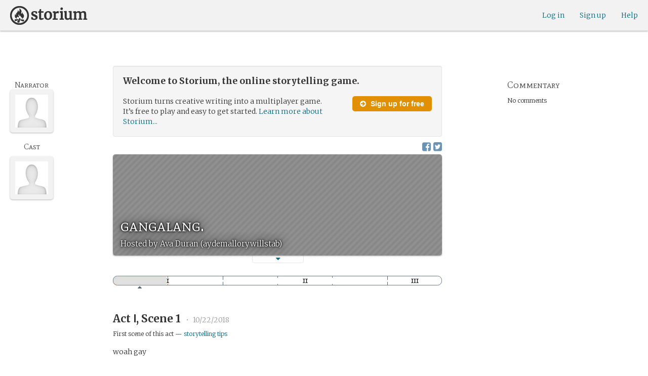

--- FILE ---
content_type: text/html; charset=utf-8
request_url: https://storium.com/game/gangalang
body_size: 19526
content:
<!DOCTYPE html>
<html lang="en" class="enable-wide-layouts " ng-app="storium" ng-strict-di>
  <head>
    <title>Storium — gangalang.</title>
    <link rel="icon" type="image/x-icon" href="/favicon.ico?v=2">
    <link rel="apple-touch-icon" href="/363-apple-touch-icon-180px.png">
    <link rel="apple-touch-icon" sizes="120x120" href="/360-apple-touch-icon-120px.png">
    <link rel="apple-touch-icon" sizes="152x152" href="/361-apple-touch-icon-152px.png">
    <link rel="apple-touch-icon" sizes="167x167" href="/362-apple-touch-icon-167px.png">
    <link rel="apple-touch-icon" sizes="180x180" href="/363-apple-touch-icon-180px.png">
    <meta charset="UTF-8">
    <meta http-equiv="Content-type" content="text/html;charset=UTF-8">
    <meta http-equiv="X-UA-Compatible" content="IE=Edge"/>
    <meta name="csrf-param" content="authenticity_token" />
<meta name="csrf-token" content="94bLPU57R8GDzvtneWNlM+coIEf1aBebeNwTKAVR7DsYcEt9hfCg8brGxONxNT/b1mVP6dy4aXiAowi4akTUyA==" />
    <link rel="stylesheet" media="all" href="https://storium.com/webpack/main.9d3ccd606422964e03f8.css" />


        <link href='https://fonts.googleapis.com/css?family=Merriweather:300,700,300italic,700italic|Mate+SC:400' rel='stylesheet' type='text/css'>

      <link rel="canonical" href="https://storium.com/game/gangalang" id="html_head_canonical_link"/>

          <script type="text/javascript">
        window.global = window; // fix braintree polyfill
        placeHolderConfig = { hideOnFocus:false } 

var globalAssetPathHack = {};
globalAssetPathHack['TG_Long.png'] = 'https://storium.com/webpack/assets/images/TG_Long.b193aa4725b5c9b7a1ee7b6bf443c01e.png';
globalAssetPathHack['TG_Square.png'] = 'https://storium.com/webpack/assets/images/TG_Square.4695fee31ff7a4b987626bdd3293d3b5.png';
globalAssetPathHack['card-flip-icon.png'] = 'https://storium.com/webpack/assets/images/card-flip-icon.4ed97fc1f6317f0edd78be79a267d65c.png';
globalAssetPathHack['cards-v2/card-type-chartype-default-182x120.png'] = 'https://storium.com/webpack/assets/images/cards-v2/card-type-chartype-default-182x120.260dfd3cf1350b26d077d1975d1c98c3.png';
globalAssetPathHack['cards-v2/card-type-goal-default-182x120.png'] = 'https://storium.com/webpack/assets/images/cards-v2/card-type-goal-default-182x120.b2e66aff5ea71e1dd4c6fc1337aa1a5c.png';
globalAssetPathHack['cards-v2/card-type-icon-chartype-38px-orange.png'] = 'https://storium.com/webpack/assets/images/cards-v2/card-type-icon-chartype-38px-orange.4153f31caddafd08e9029ae27c4ce89f.png';
globalAssetPathHack['cards-v2/card-type-icon-chartype-38px.png'] = 'https://storium.com/webpack/assets/images/cards-v2/card-type-icon-chartype-38px.cbf1182586653af84f6df2ced1b331f8.png';
globalAssetPathHack['cards-v2/card-type-icon-chartype.png'] = 'https://storium.com/webpack/assets/images/cards-v2/card-type-icon-chartype.e1dbf877792ecd681ae9daeecdac07ef.png';
globalAssetPathHack['cards-v2/card-type-icon-goal-38px-orange.png'] = 'https://storium.com/webpack/assets/images/cards-v2/card-type-icon-goal-38px-orange.b14aeb358bacc16b8b59fc4873e4a861.png';
globalAssetPathHack['cards-v2/card-type-icon-goal-38px.png'] = 'https://storium.com/webpack/assets/images/cards-v2/card-type-icon-goal-38px.ee0148ca75a03c2cd1b0a4ec16af41d2.png';
globalAssetPathHack['cards-v2/card-type-icon-goal.png'] = 'https://storium.com/webpack/assets/images/cards-v2/card-type-icon-goal.33d0c67d7043d662ce0adf4c737785da.png';
globalAssetPathHack['cards-v2/card-type-icon-obstacle-38px-orange.png'] = 'https://storium.com/webpack/assets/images/cards-v2/card-type-icon-obstacle-38px-orange.c92b85caa3b57d5b2d6b31333907f1c5.png';
globalAssetPathHack['cards-v2/card-type-icon-obstacle-38px.png'] = 'https://storium.com/webpack/assets/images/cards-v2/card-type-icon-obstacle-38px.4f3302bda6ce2193a8f4795517a7600b.png';
globalAssetPathHack['cards-v2/card-type-icon-obstacle.png'] = 'https://storium.com/webpack/assets/images/cards-v2/card-type-icon-obstacle.ac0bdfd21eeaf910438c3abc69e1e9de.png';
globalAssetPathHack['cards-v2/card-type-icon-person-38px-orange.png'] = 'https://storium.com/webpack/assets/images/cards-v2/card-type-icon-person-38px-orange.70b5f3a79fed0b777d0e94f2d17529e7.png';
globalAssetPathHack['cards-v2/card-type-icon-person-38px.png'] = 'https://storium.com/webpack/assets/images/cards-v2/card-type-icon-person-38px.841a7457e36756bf2e2630576279ebe2.png';
globalAssetPathHack['cards-v2/card-type-icon-person.png'] = 'https://storium.com/webpack/assets/images/cards-v2/card-type-icon-person.fd7eb2e90e60efdbbada58a41c8515ef.png';
globalAssetPathHack['cards-v2/card-type-icon-place-38px-orange.png'] = 'https://storium.com/webpack/assets/images/cards-v2/card-type-icon-place-38px-orange.a0fd679a23e9591fca1f3b9c0a02bb8f.png';
globalAssetPathHack['cards-v2/card-type-icon-place-38px.png'] = 'https://storium.com/webpack/assets/images/cards-v2/card-type-icon-place-38px.e3317fb700365a35b3f890439d9792ef.png';
globalAssetPathHack['cards-v2/card-type-icon-place.png'] = 'https://storium.com/webpack/assets/images/cards-v2/card-type-icon-place.225b4d33cd11d0eb50ce3fbc580db7a9.png';
globalAssetPathHack['cards-v2/card-type-icon-strength-38px-orange.png'] = 'https://storium.com/webpack/assets/images/cards-v2/card-type-icon-strength-38px-orange.e59af1c29547f06606e1ae515aeb01c1.png';
globalAssetPathHack['cards-v2/card-type-icon-strength-38px.png'] = 'https://storium.com/webpack/assets/images/cards-v2/card-type-icon-strength-38px.afb31e3d030920d5798b2712bdb24b7d.png';
globalAssetPathHack['cards-v2/card-type-icon-strength.png'] = 'https://storium.com/webpack/assets/images/cards-v2/card-type-icon-strength.7319abbae84aa20eb411113c3afa41c2.png';
globalAssetPathHack['cards-v2/card-type-icon-subplot-38px-orange.png'] = 'https://storium.com/webpack/assets/images/cards-v2/card-type-icon-subplot-38px-orange.b09adbc0df3b6659f089f9f05f74faea.png';
globalAssetPathHack['cards-v2/card-type-icon-subplot-38px.png'] = 'https://storium.com/webpack/assets/images/cards-v2/card-type-icon-subplot-38px.d57afcff187c70e078ed9cbd302a4a11.png';
globalAssetPathHack['cards-v2/card-type-icon-subplot.png'] = 'https://storium.com/webpack/assets/images/cards-v2/card-type-icon-subplot.d4329182d7f692d9d3706ed5abf98eb4.png';
globalAssetPathHack['cards-v2/card-type-icon-thing-38px-orange.png'] = 'https://storium.com/webpack/assets/images/cards-v2/card-type-icon-thing-38px-orange.5ccb8336de66f8ed24b88319ec71f8e9.png';
globalAssetPathHack['cards-v2/card-type-icon-thing-38px.png'] = 'https://storium.com/webpack/assets/images/cards-v2/card-type-icon-thing-38px.f2ee638fd9a0a34292ce4416073fca0f.png';
globalAssetPathHack['cards-v2/card-type-icon-thing.png'] = 'https://storium.com/webpack/assets/images/cards-v2/card-type-icon-thing.0b8e4d02915f5363e7c7b1b71d28b66e.png';
globalAssetPathHack['cards-v2/card-type-icon-weakness-38px-orange.png'] = 'https://storium.com/webpack/assets/images/cards-v2/card-type-icon-weakness-38px-orange.da2eedb574cdcdd80319bc7bb4c19fda.png';
globalAssetPathHack['cards-v2/card-type-icon-weakness-38px.png'] = 'https://storium.com/webpack/assets/images/cards-v2/card-type-icon-weakness-38px.14c9151585d597f8faabc1b28374a2c5.png';
globalAssetPathHack['cards-v2/card-type-icon-weakness.png'] = 'https://storium.com/webpack/assets/images/cards-v2/card-type-icon-weakness.4a94542ddd510ddd2a941f7cdee21ea2.png';
globalAssetPathHack['cards-v2/card-type-obstacle-default-100x160.png'] = 'https://storium.com/webpack/assets/images/cards-v2/card-type-obstacle-default-100x160.c34ba02cf4d666198114e9e991a7c2b9.png';
globalAssetPathHack['cards-v2/card-type-person-default-100x160.png'] = 'https://storium.com/webpack/assets/images/cards-v2/card-type-person-default-100x160.ae691b975f70a1b039e61aabe7ac049d.png';
globalAssetPathHack['cards-v2/card-type-place-default-100x160.png'] = 'https://storium.com/webpack/assets/images/cards-v2/card-type-place-default-100x160.e22ea5c97b78392958ff1191601369de.png';
globalAssetPathHack['cards-v2/card-type-strength-default-182x120.png'] = 'https://storium.com/webpack/assets/images/cards-v2/card-type-strength-default-182x120.10bffc22478b53ad5a7df13fb9e37186.png';
globalAssetPathHack['cards-v2/card-type-subplot-default-182x120.png'] = 'https://storium.com/webpack/assets/images/cards-v2/card-type-subplot-default-182x120.96ab7f385fea8afdf8e1c2573c6b4a2f.png';
globalAssetPathHack['cards-v2/card-type-thing-default-182x120.png'] = 'https://storium.com/webpack/assets/images/cards-v2/card-type-thing-default-182x120.41be0c9a010f75cb628f2291d0617755.png';
globalAssetPathHack['cards-v2/card-type-weakness-default-182x120.png'] = 'https://storium.com/webpack/assets/images/cards-v2/card-type-weakness-default-182x120.c9a679c725c5e6d4892646429f740df6.png';
globalAssetPathHack['challenge-outcome-icon-strong.png'] = 'https://storium.com/webpack/assets/images/challenge-outcome-icon-strong.a233eab0ac9b5e0373716bb87282be35.png';
globalAssetPathHack['challenge-outcome-icon-uncertain.png'] = 'https://storium.com/webpack/assets/images/challenge-outcome-icon-uncertain.2976eb22c9a9a47feb3e92a9b34b63eb.png';
globalAssetPathHack['challenge-outcome-icon-weak.png'] = 'https://storium.com/webpack/assets/images/challenge-outcome-icon-weak.cfcbca5a62ff0aaed0099e8332d9b030.png';
globalAssetPathHack['nanowrimo-logo.png'] = 'https://storium.com/webpack/assets/images/nanowrimo-logo.a6f21c433446a2f5e269442186272056.png';
globalAssetPathHack['round-kickstarter-logo.png'] = 'https://storium.com/webpack/assets/images/round-kickstarter-logo.e86926887a65f9667cba7a53610a905f.png';
globalAssetPathHack['spiffy_f5f5f5_14x14.gif'] = 'https://storium.com/webpack/assets/images/spiffy_f5f5f5_14x14.c9a0bd2fa63249c764bb2e4808efb13d.gif';
globalAssetPathHack['spiffy_fff_14x14.gif'] = 'https://storium.com/webpack/assets/images/spiffy_fff_14x14.fb1e5086721bac9dc72a3991fe9999a5.gif';
globalAssetPathHack['spiffy_fff_20x20.gif'] = 'https://storium.com/webpack/assets/images/spiffy_fff_20x20.1762214e4aa81f2469ba7df628fa91ce.gif';
globalAssetPathHack['templates/achievementToast.html'] = 'https://storium.com/webpack/assets/templates/achievementToast.63c5e7b6ec7e77f9bbf7aa22e04f7415.html';
globalAssetPathHack['templates/cards/confirmActionModal.html'] = 'https://storium.com/webpack/assets/templates/cards/confirmActionModal.05e799fbb7fb6ca2c2f99a2e4646aedb.html';
globalAssetPathHack['templates/cards/editCardModal.html'] = 'https://storium.com/webpack/assets/templates/cards/editCardModal.7ce2452d4eedd9791cc2d827fa14fa5b.html';
globalAssetPathHack['templates/cards/editor.html'] = 'https://storium.com/webpack/assets/templates/cards/editor.de0bfaef2a616168e978fb93c6559e05.html';
globalAssetPathHack['templates/cards/narratorAddCardModal.html'] = 'https://storium.com/webpack/assets/templates/cards/narratorAddCardModal.8de8c173f11aac5bf78aec237af16998.html';
globalAssetPathHack['templates/cards/stack.html'] = 'https://storium.com/webpack/assets/templates/cards/stack.03e8aeff77b4175eea624f5359c17cbc.html';
globalAssetPathHack['templates/character/bannerlessSheet.html'] = 'https://storium.com/webpack/assets/templates/character/bannerlessSheet.28eaebb0d6e8284a079195dcbc6c053d.html';
globalAssetPathHack['templates/character/cards.html'] = 'https://storium.com/webpack/assets/templates/character/cards.fdc0923a7c5feef124a66a70d0102745.html';
globalAssetPathHack['templates/chargen/card_editor.html'] = 'https://storium.com/webpack/assets/templates/chargen/card_editor.727b9a518ac997c2b4af132a17480bf5.html';
globalAssetPathHack['templates/chargen/choose_modal.html'] = 'https://storium.com/webpack/assets/templates/chargen/choose_modal.6f5bc2b0b44bd44d3cb3b8c0ba370448.html';
globalAssetPathHack['templates/chargen/confirmCancelModal.html'] = 'https://storium.com/webpack/assets/templates/chargen/confirmCancelModal.da418e79e506bad7e598d0dccef56280.html';
globalAssetPathHack['templates/chargen/edit_modal.html'] = 'https://storium.com/webpack/assets/templates/chargen/edit_modal.be66996f025e886c3ef7aeb74a0460df.html';
globalAssetPathHack['templates/debugGsm.html'] = 'https://storium.com/webpack/assets/templates/debugGsm.1ea6d37daad9343e9e8dbd4923e76d63.html';
globalAssetPathHack['templates/entry/characterGiveCardModal.html'] = 'https://storium.com/webpack/assets/templates/entry/characterGiveCardModal.fb8b3c2290bb7aaa94551ecdce28474f.html';
globalAssetPathHack['templates/entry/characterManageCardsModal.html'] = 'https://storium.com/webpack/assets/templates/entry/characterManageCardsModal.d78e2b150db7c2b68c782473b57bdc2f.html';
globalAssetPathHack['templates/entry/choose_action_card_modal.html'] = 'https://storium.com/webpack/assets/templates/entry/choose_action_card_modal.4b1c9b6aa063f9b46b565df0fd703661.html';
globalAssetPathHack['templates/entry/choose_challenge_modal.html'] = 'https://storium.com/webpack/assets/templates/entry/choose_challenge_modal.95ae8588d91c7a0603889823039b1f90.html';
globalAssetPathHack['templates/entry/choose_pickup_card_modal.html'] = 'https://storium.com/webpack/assets/templates/entry/choose_pickup_card_modal.381f7e00127c0549c1d3d7082e93bda5.html';
globalAssetPathHack['templates/entry/confirmCancelRevisionRequestModal.html'] = 'https://storium.com/webpack/assets/templates/entry/confirmCancelRevisionRequestModal.73ade6396b8427abbc443fa66ab3a3c9.html';
globalAssetPathHack['templates/entry/confirmDeleteEntryModal.html'] = 'https://storium.com/webpack/assets/templates/entry/confirmDeleteEntryModal.e9f79bddc7d41ca9a6bad6e135a1efc6.html';
globalAssetPathHack['templates/entry/confirmDiscardModal.html'] = 'https://storium.com/webpack/assets/templates/entry/confirmDiscardModal.9e6c785eda4ef77aec30d334413d174e.html';
globalAssetPathHack['templates/entry/confirmRotationOnPublish.html'] = 'https://storium.com/webpack/assets/templates/entry/confirmRotationOnPublish.e76720771f92449508b46839b093a1f9.html';
globalAssetPathHack['templates/entry/defineSubplotCardModal.html'] = 'https://storium.com/webpack/assets/templates/entry/defineSubplotCardModal.2b4d8362c985e4ee90627b631d3d1882.html';
globalAssetPathHack['templates/entry/narratorChallengeModal.html'] = 'https://storium.com/webpack/assets/templates/entry/narratorChallengeModal.64a01a39745560ed445e66cab9dfde8f.html';
globalAssetPathHack['templates/entry/narratorGiveCardModal.html'] = 'https://storium.com/webpack/assets/templates/entry/narratorGiveCardModal.ab255bfc8b101da5f3fc751d8a7e2b75.html';
globalAssetPathHack['templates/entry/narrator_cards_browser.html'] = 'https://storium.com/webpack/assets/templates/entry/narrator_cards_browser.6b7d398dd0be89b274ea2dbc247e8dcd.html';
globalAssetPathHack['templates/entry/narrator_character_cards_browser.html'] = 'https://storium.com/webpack/assets/templates/entry/narrator_character_cards_browser.1a49ccec9702887f25aadf1a71bf80fd.html';
globalAssetPathHack['templates/entry/narrator_editor_tabs.html'] = 'https://storium.com/webpack/assets/templates/entry/narrator_editor_tabs.1c1348e0e99ad54e157f94a91770494b.html';
globalAssetPathHack['templates/entry/playChallengeCardModal.html'] = 'https://storium.com/webpack/assets/templates/entry/playChallengeCardModal.db3c3cbc140e22d0a0acc0959f7231b5.html';
globalAssetPathHack['templates/entry/playPickupCardModal.html'] = 'https://storium.com/webpack/assets/templates/entry/playPickupCardModal.b31f1017700892b56081a5c2f8cbb71b.html';
globalAssetPathHack['templates/entry/playPlaceCardModal.html'] = 'https://storium.com/webpack/assets/templates/entry/playPlaceCardModal.592fe5a7e4f8297b22d192d7081e7d7d.html';
globalAssetPathHack['templates/forum/editPostModal.html'] = 'https://storium.com/webpack/assets/templates/forum/editPostModal.012fd8d046140c38bb7f473bcd4ef2d4.html';
globalAssetPathHack['templates/forum/editReplyModal.html'] = 'https://storium.com/webpack/assets/templates/forum/editReplyModal.b4d67d686195d40318fb44ea04c0ae46.html';
globalAssetPathHack['templates/forum/newThreadModal.html'] = 'https://storium.com/webpack/assets/templates/forum/newThreadModal.e20a7c0d4e0c0da5d9dddcaa2232df05.html';
globalAssetPathHack['templates/game/activitySummary.html'] = 'https://storium.com/webpack/assets/templates/game/activitySummary.aa5bfabe33cdd8a4ccf5346166954726.html';
globalAssetPathHack['templates/game/cantEditMultipleEntriesModal.html'] = 'https://storium.com/webpack/assets/templates/game/cantEditMultipleEntriesModal.249027b16d6324a3003cf5d5a54d5a26.html';
globalAssetPathHack['templates/game/cast.html'] = 'https://storium.com/webpack/assets/templates/game/cast.ba7b83c7e915b414ff483909fa506d5a.html';
globalAssetPathHack['templates/game/characterCommentsBox.html'] = 'https://storium.com/webpack/assets/templates/game/characterCommentsBox.b0881cc383c15b82b2e391a05a8982e6.html';
globalAssetPathHack['templates/game/commentSidebar.html'] = 'https://storium.com/webpack/assets/templates/game/commentSidebar.4591ad68d2b9308d340ee12d2262a64a.html';
globalAssetPathHack['templates/game/confirmTurnOffRN.html'] = 'https://storium.com/webpack/assets/templates/game/confirmTurnOffRN.e11bfd0b5c18eec48dcaf8ab00f3f768.html';
globalAssetPathHack['templates/game/editableGreenRoomBanner.html'] = 'https://storium.com/webpack/assets/templates/game/editableGreenRoomBanner.586b9c3a812daca793da691c62a6bc65.html';
globalAssetPathHack['templates/game/entry.html'] = 'https://storium.com/webpack/assets/templates/game/entry.b1fd55485c0aadf05c4cfc5dae4788d4.html';
globalAssetPathHack['templates/game/entryAutoText.html'] = 'https://storium.com/webpack/assets/templates/game/entryAutoText.b15de1df0173cf6a7d030f8ac63df293.html';
globalAssetPathHack['templates/game/entryEditor.html'] = 'https://storium.com/webpack/assets/templates/game/entryEditor.7fe222e768df72aceeed0d5db36904a3.html';
globalAssetPathHack['templates/game/entryEditorImage.html'] = 'https://storium.com/webpack/assets/templates/game/entryEditorImage.6bba09a907dab3290949aa5d86b177e0.html';
globalAssetPathHack['templates/game/entryPlayedCards.html'] = 'https://storium.com/webpack/assets/templates/game/entryPlayedCards.edb42434c51afd95207d8e528e7a8022.html';
globalAssetPathHack['templates/game/gameMgmtTools.html'] = 'https://storium.com/webpack/assets/templates/game/gameMgmtTools.2624cbee806ddecf82cfe34bb32e8e61.html';
globalAssetPathHack['templates/game/gameSetupProgress.html'] = 'https://storium.com/webpack/assets/templates/game/gameSetupProgress.e544338ff1429f103a46e693545f6055.html';
globalAssetPathHack['templates/game/gameplayAlerts.html'] = 'https://storium.com/webpack/assets/templates/game/gameplayAlerts.127c54a161a7b6bf0302a7dc5b673d98.html';
globalAssetPathHack['templates/game/greenRoom.html'] = 'https://storium.com/webpack/assets/templates/game/greenRoom.104f86f8a9eba1557bf2d762126f3a9b.html';
globalAssetPathHack['templates/game/greenRoomCharacterTab.html'] = 'https://storium.com/webpack/assets/templates/game/greenRoomCharacterTab.db10a616d5a280892f0a54e9baf352fa.html';
globalAssetPathHack['templates/game/greenRoomDiscussion.html'] = 'https://storium.com/webpack/assets/templates/game/greenRoomDiscussion.60b2f44595da20a8e3a7634045c136da.html';
globalAssetPathHack['templates/game/greenRoomPlayers.html'] = 'https://storium.com/webpack/assets/templates/game/greenRoomPlayers.a27c816855459596aa9ffcfd18fb8345.html';
globalAssetPathHack['templates/game/inviteAdditionalModal.html'] = 'https://storium.com/webpack/assets/templates/game/inviteAdditionalModal.77cce418d7252f0493bfd5105d014056.html';
globalAssetPathHack['templates/game/invitePlayerModal.html'] = 'https://storium.com/webpack/assets/templates/game/invitePlayerModal.78ee3ef2db44510fe85cc4f4d7b25584.html';
globalAssetPathHack['templates/game/manageGameSettings.html'] = 'https://storium.com/webpack/assets/templates/game/manageGameSettings.9f1ee105cd04b9d9f89e6d387b0dfbb6.html';
globalAssetPathHack['templates/game/manageInvites.html'] = 'https://storium.com/webpack/assets/templates/game/manageInvites.54c12b5d235e84ce9ca0e9e1d4cdb81c.html';
globalAssetPathHack['templates/game/managePlayers.html'] = 'https://storium.com/webpack/assets/templates/game/managePlayers.854bf1514cca09e26731ab863bcce897.html';
globalAssetPathHack['templates/game/managePregens.html'] = 'https://storium.com/webpack/assets/templates/game/managePregens.6ef0b5cb5406d1118f69ca25de3d8fc3.html';
globalAssetPathHack['templates/game/managePremise.html'] = 'https://storium.com/webpack/assets/templates/game/managePremise.810009b8f7bf89e7e689fddeecf0b89d.html';
globalAssetPathHack['templates/game/manageRotationOrder.html'] = 'https://storium.com/webpack/assets/templates/game/manageRotationOrder.6bc2b2ddb2870aca7bfed5860beecb9a.html';
globalAssetPathHack['templates/game/moveEditForm.html'] = 'https://storium.com/webpack/assets/templates/game/moveEditForm.bf624e758b2e3681b7f6d5ad9f0d6499.html';
globalAssetPathHack['templates/game/narrationStyleChoice.html'] = 'https://storium.com/webpack/assets/templates/game/narrationStyleChoice.eaf72e66ac5b06ac7d6cca0148ab3c18.html';
globalAssetPathHack['templates/game/pacingProgressBar.html'] = 'https://storium.com/webpack/assets/templates/game/pacingProgressBar.38b2e3e38a6d8d6afc23ca3a0051dd27.html';
globalAssetPathHack['templates/game/pacingTip.html'] = 'https://storium.com/webpack/assets/templates/game/pacingTip.c33bc864fda4b7ef735e3d93e02012bb.html';
globalAssetPathHack['templates/game/page.html'] = 'https://storium.com/webpack/assets/templates/game/page.9caaa5e2aa1d1b0f8fc29a8f20a6e5e0.html';
globalAssetPathHack['templates/game/premiseDraftBulldozed.html'] = 'https://storium.com/webpack/assets/templates/game/premiseDraftBulldozed.af9019c041bb8a93760d830f19888629.html';
globalAssetPathHack['templates/game/refreshCardsModal.html'] = 'https://storium.com/webpack/assets/templates/game/refreshCardsModal.0f219c4f520057eda1cd63efe201e8ce.html';
globalAssetPathHack['templates/game/sceneEditForm.html'] = 'https://storium.com/webpack/assets/templates/game/sceneEditForm.81768e0871e4ef7dfcde1a03d91740c4.html';
globalAssetPathHack['templates/game/sheet.html'] = 'https://storium.com/webpack/assets/templates/game/sheet.790c20914e861fa69888aa535d7874d3.html';
globalAssetPathHack['templates/game/switchRoleConfirmationModal.html'] = 'https://storium.com/webpack/assets/templates/game/switchRoleConfirmationModal.159b56df10d116882cbbdfc1018ef672.html';
globalAssetPathHack['templates/game/unmergedEventsModal.html'] = 'https://storium.com/webpack/assets/templates/game/unmergedEventsModal.44a954c6fb5fed33b4e32d43700dd5ec.html';
globalAssetPathHack['templates/game/worldCards.html'] = 'https://storium.com/webpack/assets/templates/game/worldCards.89d7f87fdb5a13abffee3caffceb304d.html';
globalAssetPathHack['templates/narratorTutorial.html'] = 'https://storium.com/webpack/assets/templates/narratorTutorial.6b41d29cd4a680c6fa699e5d9e6efa4c.html';
globalAssetPathHack['templates/shared/alert.html'] = 'https://storium.com/webpack/assets/templates/shared/alert.523f08fdc2c01723ffa5d25c156cf6af.html';
globalAssetPathHack['templates/shared/attributionModal.html'] = 'https://storium.com/webpack/assets/templates/shared/attributionModal.3d698c6bfe3c8ec0b0d2380fc0e74847.html';
globalAssetPathHack['templates/shared/chooseImageModal.html'] = 'https://storium.com/webpack/assets/templates/shared/chooseImageModal.1cbefecbc37097a0dcef156718154e52.html';
globalAssetPathHack['templates/shared/crop_modal.html'] = 'https://storium.com/webpack/assets/templates/shared/crop_modal.c9e400350f71b7d1c57b3ec02dbdc3c3.html';
globalAssetPathHack['templates/shared/error_modal.html'] = 'https://storium.com/webpack/assets/templates/shared/error_modal.addbfa342bae1b2b28a1d71f66071dc7.html';
globalAssetPathHack['templates/shared/explainNSFW.html'] = 'https://storium.com/webpack/assets/templates/shared/explainNSFW.f04334683553135c8cd55e341e9aae31.html';
globalAssetPathHack['templates/shared/flagConfirmation.html'] = 'https://storium.com/webpack/assets/templates/shared/flagConfirmation.490b42e197d2979e78960e807d019a86.html';
globalAssetPathHack['templates/shared/flagUndoConfirmation.html'] = 'https://storium.com/webpack/assets/templates/shared/flagUndoConfirmation.40c78bda714adeade4dc2f12de9f7506.html';
globalAssetPathHack['templates/shared/maintenance_modal.html'] = 'https://storium.com/webpack/assets/templates/shared/maintenance_modal.2e00a7f3b67e493a7b3fdaa1ddc9b16f.html';
globalAssetPathHack['templates/shared/notice_modal.html'] = 'https://storium.com/webpack/assets/templates/shared/notice_modal.eb24fae8cb5ee14756ff98eb8ada9a62.html';
globalAssetPathHack['three-storycards.png'] = 'https://storium.com/webpack/assets/images/three-storycards.9899d7ce661d567032f9c474982be949.png';
var globalRouteHelperHack = {};
globalRouteHelperHack['sign_in_with_twitter_path'] = '/sign_in_with_twitter';
globalRouteHelperHack['freemium_overrun_path'] = '/review_limits';

        var globalLogTagUUID = '3b2b0f0';
        var globalAuthUserIsModerator = false;
        var globalFormAuthenticityToken = 'HieECFczmqJ449+NTtNkIuiTkLFGPV2QqGTBJFOG19Tx0QRInLh9kkHr4AlGhT7K2d7/H2/tI3NQG9q0PJPvJw==';
        var globalCiCookie = document.cookie.replace(/(?:(?:^|.*;\s*)ci\s*\=\s*([^;]*).*$)|^.*$/, "$1");
        var globalPageNonce = '727591332fed071ff4c99d8e0d7fe4a6';
          var globalFbAppId = '1484104311804017';
          var globalGoogleOauthClientId = '705665870666-1harkh9m4ods5fu99alp4rdt20ssbk8j.apps.googleusercontent.com';
          var globalGrecaptchaSiteKey = '6LfSnqQUAAAAAHZZzfPFqRrIIreNGoai1-ObTBHQ';
        var globalAzkabanTimeout = 60;
          var globalAzkabanDisabled = true;
        var globalAppConst = {"BETA_DISCOUNT_ANNUAL":1000,"DEFAULT_ANNUAL_PRICE":4000,"DEFAULT_MONTHLY_PRICE":500,"FREEMIUM_SLOTS_PER_GAME":8,"FREEMIUM_MAX_GAMES_PER_USER":3,"MIN_ANNUAL_PRICE":2500,"MIN_MONTHLY_PRICE":300,"PAY_WELL_UI_CONTEXT_MEMBERSHIP_PERK":"membership_perk","PAY_WELL_UI_CONTEXT_MEMBERSHIP_UPD_BILLING":"membership_upd_billing","PRODUCT_KEY_GA_MEMBER_1MO":"sp1_ga_member_1mo","PRODUCT_KEY_GA_MEMBER_1YR":"sp1_ga_member_1yr","PRODUCT_KEY_GA_THE_DEAL":"sp1_ga_the_deal","PRODUCT_KEY_GIFT_MEMBER_NEW":"sp1_gift_member_new","PRODUCT_KEY_GIFT_PIONEER_NEW":"sp1_gift_pioneer_new","SLIDER_MAX_ANNUAL_PRICE":10000,"SLIDER_MAX_MONTHLY_PRICE":1000,"THE_DEAL_GA_PRICE":2000,"THE_DEAL_GA_PRICE_DOLLARS":20,"visibilities_for_play_prefs":["gv_public","gv_mixed","gv_private","gv_authed","gv_host_friends"],"visibilities_map_for_play_prefs":{"gv_public":"Public","gv_mixed":"Public with private commentary","gv_private":"Private","gv_authed":"Storium users only","gv_host_friends":"Host’s friends"},"social_share_vis":["gv_public","gv_mixed"],"vis_req_pop":["gv_mixed","gv_authed","gv_private","gv_host_friends"],"FORUM_CATEGORY_SLUGS":{"fcat_lfg":"lfg","fcat_advice":"advice","fcat_showcase":"showcase","fcat_newcomers":"newcomers","fcat_general":"general","fcat_announcements":"announcements","fcat_members":"members","fcat_mentors":"mentors","fcat_edu_announcements":"edu_announcements","fcat_edu_general":"edu_general","fcat_edu_newcomers":"edu_newcomers","fcat_edu_advice":"edu_advice","fcat_edu_feedback":"edu_feedback"},"SFC1":"sfc1","SFC2":"sfc2","SFC3":"sfc3","deletions_path":"/deletions","suspended_games_path":"/your-games?mode=suspended","oi_beginner_path":"/games/for_beginners","CLOUDFRONT_HOST":"storium.com","grecaptcha_v3_site_key":"6LcdjbIiAAAAAN-wU_YnIFGl_TkZzo4gxFazXrcw"}
      </script>

      <script src="https://storium.com/webpack/client-bundle.2b55b7e83a6f3c8879e9.js"></script>

      <script type="text/javascript">
        angular.module('storium.services').service('authUser',function() {
          var obj = jQuery.parseJSON('{}');
          obj.cantJoinGamePidDueToMaxGames = function(gamePid){
            return (obj.at_max_games_pids && obj.at_max_games_pids.indexOf(gamePid) === -1);
          }
          obj.new_achievements = jQuery.parseJSON('[]');
          window.getStore('authUser').importVob(obj);
          return obj;
        });

        // this is a shortcut used frequenty for debugging the application, it
        // gets the angular scope at whatever element was last inspected in the
        // chrome dev tools:
        // eval(ss) in the console and then
        // s.gameplay.gsm.whateverINeed (assigning to a local var allows for
        // property autocompletion)
        var ss = "s=angular.element($0).scope()"
       
      </script>
      <script>
  (function(i,s,o,g,r,a,m){i['GoogleAnalyticsObject']=r;i[r]=i[r]||function(){
  (i[r].q=i[r].q||[]).push(arguments)},i[r].l=1*new Date();a=s.createElement(o),
  m=s.getElementsByTagName(o)[0];a.async=1;a.src=g;m.parentNode.insertBefore(a,m)
  })(window,document,'script','//www.google-analytics.com/analytics.js','ga');
  ga('create', 'UA-74522308-1', 'storium.com');
  ga('set', 'page', 'pv_game_show')
  ga('send', 'pageview');
</script>

      <script src="https://www.google.com/recaptcha/api.js?render=6LcdjbIiAAAAAN-wU_YnIFGl_TkZzo4gxFazXrcw"></script>

    

      <base href="/game/gangalang/">
  <script>
  </script>
  <meta name="description" content="“gangalang.” is a game on Storium. Storium combines creative writing with a card game to let friends write stories together.">
    <meta property="fb:app_id" content="1484104311804017" />
  <meta property="og:url" content="https://storium.com/game/gangalang">
  <meta property="og:title" content="Read “gangalang.” on Storium">
  <meta property="og:description" content="A story being written on Storium, the online storytelling game — Who cares lmao.">
  <meta property="og:site_name" content="Storium">
  <meta property="og:type" content="article">
  <meta name="twitter:card" content="summary" />
  <meta name="twitter:site" content="@Storium" />
  <meta name="twitter:title" content="Read “gangalang.” on Storium" />
  <meta name="twitter:description" content="A story being written on Storium, the online storytelling game — Who cares lmao." />
  <meta itemscope itemtype="http://schema.org/Article" />
  <meta itemprop="headline" content="Read “gangalang.” on Storium" />
  <meta itemprop="description" content="A story being written on Storium, the online storytelling game — Who cares lmao." />
  <script>
      window.getStore('peopleMgmt').setGameFollowers(jQuery.parseJSON('[]'))
    window.getStore('gameplayInit').bulkSet({
        newEvents: angular.fromJson('[{\"seqId\":\"160\",\"refSeqId\":\"\",\"role\":\"narrator\",\"userPid\":\"ycw3h6\",\"createdAt\":\"2018-10-22 05:29:01.176625 UTC\",\"type\":\"startEntry\",\"params\":{\"format\":\"establishment\",\"playGuid\":\"2283d68e22c00a0f25254e591652baff\"},\"gev\":17},\n{\"seqId\":\"170\",\"refSeqId\":\"160\",\"role\":\"narrator\",\"userPid\":\"ycw3h6\",\"createdAt\":\"2018-10-22 05:29:01.180478 UTC\",\"type\":\"setEntryAttrs\",\"params\":{\"description\":\"woah gay\",\"advancement\":\"act\"},\"gev\":17},\n{\"seqId\":\"180\",\"refSeqId\":\"160\",\"role\":\"narrator\",\"userPid\":\"ycw3h6\",\"createdAt\":\"2018-10-22 05:29:01.18418 UTC\",\"type\":\"publishEntry\",\"params\":{\"draftGuid\":\"3ece4a97c2992b88541e9643b97231da\"},\"gev\":17}]'),
        gamePid: '2agkfw',
        toc: JSON.parse('{\"slug\":\"gangalang\",\"gamePid\":\"2agkfw\",\"visibility\":\"gv_public\",\"narratorUserPid\":\"ycw3h6\",\"hostUserPid\":\"ycw3h6\",\"members\":{\"ycw3h6\":[\"host\",\"narrator\",\"character:50\"]},\"onStage\":{\"ycw3h6\":[\"host\",\"narrator\",\"character:50\"]},\"grcpids\":[],\"publicUpdatedAt\":\"2018-10-22 05:29:01.18418 UTC\",\"publicStartedAt\":\"2018-10-22 05:29:01.176625 UTC\",\"scenes\":[{\"sceneId\":\"1\",\"firstSeqId\":\"160\",\"actNumber\":1,\"sceneNumber\":1}],\"grCommentIdx\":{\"discussion\":-1,\"lobby\":-1},\"hasOpenInvites\":false,\"hasOpenLobby\":false,\"bakeId\":\"180\",\"grWatches\":{\"lobby\":{\"ycw3h6\":\"10\"},\"discussion\":{},\"hostAuto\":{\"lobby\":true}},\"greenRoomPerms\":{\"_auth_any_\":0,\"_unauth_any_\":0,\"ycw3h6\":7},\"grBlocks\":{\"lobby\":{\"user\":{},\"comment\":{}},\"discussion\":{\"user\":{},\"comment\":{}}}}'),
        tocCache: '{\"slug\":\"gangalang\",\"gamePid\":\"2agkfw\",\"visibility\":\"gv_public\",\"narratorUserPid\":\"ycw3h6\",\"hostUserPid\":\"ycw3h6\",\"members\":{\"ycw3h6\":[\"host\",\"narrator\",\"character:50\"]},\"onStage\":{\"ycw3h6\":[\"host\",\"narrator\",\"character:50\"]},\"grcpids\":[],\"publicUpdatedAt\":\"2018-10-22 05:29:01.18418 UTC\",\"publicStartedAt\":\"2018-10-22 05:29:01.176625 UTC\",\"scenes\":[{\"sceneId\":\"1\",\"firstSeqId\":\"160\",\"actNumber\":1,\"sceneNumber\":1}],\"grCommentIdx\":{\"discussion\":-1,\"lobby\":-1},\"hasOpenInvites\":false,\"hasOpenLobby\":false,\"bakeId\":\"180\",\"grWatches\":{\"lobby\":{\"ycw3h6\":\"10\"},\"discussion\":{},\"hostAuto\":{\"lobby\":true}},\"greenRoomPerms\":{\"_auth_any_\":0,\"_unauth_any_\":0,\"ycw3h6\":7},\"grBlocks\":{\"lobby\":{\"user\":{},\"comment\":{}},\"discussion\":{\"user\":{},\"comment\":{}}}}',
        boundaryCoreCache: '{\"compat\":{\"h\":2,\"w\":1},\"bakeId\":\"150\",\"gamePid\":\"2agkfw\",\"sceneId\":\"0\",\"highEntrySeqId\":\"0\",\"highOCardIdInt\":0,\"highICardIdInt\":0,\"suspended\":false,\"gameOver\":false,\"hasOpenInvites\":false,\"hasOpenLobby\":false,\"rotationUserPidOrder\":[\"ycw3h6\"],\"rotationDisabledUserPids\":{},\"revisionRequests\":{},\"hands\":{\"narrator\":[],\"character:50\":[{\"cardId\":\"i__1156ece7af1596397239af415af14a65\",\"playsRemaining\":1,\"stackGuid\":\"chargen_50_chartype\"},{\"cardId\":\"i__c3b9ea3c13218bd12e61ec5d172f1d79\",\"playsRemaining\":2,\"stackGuid\":\"chargen_50_strength\"},{\"cardId\":\"i__c3b9ea3c13218bd12e61ec5d172f1d79_wildstr\",\"playsRemaining\":2,\"stackGuid\":\"chargen_50_wild_strength\"},{\"cardId\":\"i__83a9703f7829156df0b7eb729e886b13\",\"playsRemaining\":2,\"stackGuid\":\"chargen_50_weakness\"},{\"cardId\":\"i__83a9703f7829156df0b7eb729e886b13_wildwk\",\"playsRemaining\":2,\"stackGuid\":\"chargen_50_wild_weakness\"},{\"cardId\":\"i__2d31309a641f175c5a06a5fd1ae55d57\",\"playsRemaining\":3,\"stackGuid\":\"chargen_50_subplot\"}]},\"plays\":{\"sceneStarted\":false,\"sceneEnded\":false,\"roundEnded\":false,\"budget\":0,\"greenBudget\":0,\"spentBudget\":0,\"roleHasMoved\":{},\"playedStackGuidsByRole\":{},\"challenges\":{},\"forPickup\":{},\"completedRewardables\":[]},\"roles\":{\"host\":{\"userPid\":\"ycw3h6\",\"asOfSeqId\":\"10\"},\"narrator\":{\"userPid\":\"ycw3h6\",\"asOfSeqId\":\"10\"},\"character:50\":{\"userPid\":\"ycw3h6\",\"characterSeqId\":\"50\",\"status\":\"cs_approved\",\"statusUpdatedAt\":\"2018-10-22 05:28:05.650662 UTC\",\"isHostCharacter\":true,\"asOfSeqId\":\"60\",\"hasUGC\":true,\"wasEverSubmitted\":true}},\"stats\":{\"scenes\":0,\"moves\":0,\"comments\":0,\"words\":0,\"wordsByUserPid\":{}},\"endSceneIds\":{\"acts\":[],\"chapters\":[]},\"grCommentIdx\":{\"discussion\":-1,\"lobby\":-1},\"grBlocks\":{\"lobby\":{\"user\":{},\"comment\":{}},\"discussion\":{\"user\":{},\"comment\":{}}},\"hasGameUgcName\":true,\"hasGameDescription\":true,\"hasGameImage\":false,\"startGameGev\":17,\"subplotStackSize\":3,\"license\":\"shared\",\"cardConfig\":{\"namedConfig\":\"cardConfigDefault\",\"maxCardPlays\":3,\"numStr\":2,\"numWildStr\":2,\"numWk\":2,\"numWildWk\":2},\"visibilityLocked\":false,\"storySize\":\"short\",\"isPaced\":true}',
        boundaryCoreBakeId: '150',
        miniUsers: jQuery.parseJSON('{\"ycw3h6\":{\"pid\":\"ycw3h6\",\"first\":\"Ava\",\"last\":\"Duran\",\"slug\":\"aydemallorywillstab\",\"avatar_small\":\"https://cloudinary-a.akamaihd.net/protagonistlabs/image/upload/a_exif//w_65,h_65,c_fill/e_sharpen:50/character-avatar-default-960_bd6tul.jpg\",\"avatar_popover\":\"https://cloudinary-a.akamaihd.net/protagonistlabs/image/upload/a_exif//w_100,h_100,c_fill/e_sharpen:50/character-avatar-default-960_bd6tul.jpg\",\"avatar_medium\":\"https://cloudinary-a.akamaihd.net/protagonistlabs/image/upload/a_exif//w_150,h_150,c_fill/e_sharpen:50/character-avatar-default-960_bd6tul.jpg\",\"flair_class\":\"\",\"name\":\"aydemallorywillstab\"}}'),
        autosavePresences: jQuery.parseJSON('{}'),
        gameplayCodeVersion: 19,
        lastReadSceneId: '0',
        lastReadGrCommentIdx: {
          'discussion':'-1',
          'lobby':'-1',
        },
        presences: jQuery.parseJSON('null'),
        gev: 17,
        gameHasFeaturedBadge: false,
        fetchCharacterComments: 'false',
        is_premium_game: false,
        player_overrun_user_pids: jQuery.parseJSON('{}'),
        is_tutorial: false,
      });
  </script>

  </head>
  <body
    class=" chrome-agent   game-page-width "
    
    ng-controller="RootCtrl">

    <div id="fb-root"></div>

    


  





<script type="text/ng-template" id="rotationOrderPopDetailsWithoutContext">
  <div class="game-attribute-explanation-popover">
    <p>At the end of each scene, the narrator role passes among players in the following order:</p>
    <ul>
      <li ng-repeat="userPid in game.v_visibleRotationUserPidOrder">
        <span class="{{userInfo.flairClass(userPid) + userInfo.tgDeletedClass(userPid)}}" title="{{userInfo.flairTip(userPid)}}" >{{userInfo.name(userPid)}}</span>
      </li>
    </ul>
    <p><i class="fa fa-info-circle fa-lg" style="padding-right: 6px;"></i>Learn about: <a href="/help/starting-a-game#narration-styles" target="_how-to-play">narration styles</a></p>
  </div>
</script>

<script type="text/ng-template" id="rotationOrderPopDetailsWithContext">
  <div class="game-attribute-explanation-popover">
    <p ng-if="!game.isRotatingNarrator">The narrator role remains with the same player for the entire game.</p>
    <p ng-if="game.isRotatingNarrator">At the end of each scene, the narrator role passes among players in the following order:</p>
    <ul ng-if="game.isRotatingNarrator">
      <li ng-repeat="userPid in game.v_visibleRotationUserPidOrder">
        <span class="{{userInfo.flairClass(userPid) + userInfo.tgDeletedClass(userPid)}}" title="{{userInfo.flairTip(userPid)}}" >{{userInfo.name(userPid)}}</span>
      </li>
    </ul>
    <p><i class="fa fa-info-circle fa-lg" style="padding-right: 6px;"></i>Learn about: <a href="/help/starting-a-game#narration-styles" target="_how-to-play">narration styles</a></p>
  </div>
</script>

<script type="text/ng-template" id="playStylePop">
  <div class="game-attribute-explanation-popover">
    <p>This indicates the particular blend of gameplay and creative writing that this game has adopted.</p>
    <p ng-show="game.playStyle === 'playing'"><strong>Focus on play</strong>: gameplay elements like cards and challenges are more important than plot, character development, and writing style.</p>
    <p ng-show="game.playStyle === 'standard'"><strong>Standard</strong> (default): gameplay and writing are equally in focus.</p>
    <p ng-show="game.playStyle === 'writing'"><strong>Focus on writing</strong>: plot, character development, and writing style are more important than gameplay elements like cards and challenges.</p>
    <p ng-show="game.playStyle === 'custom'"><strong>Custom</strong>: the group has decided on their own game style, or the host has specified one under “Host’s rules.”</p>
  </div>
</script>

<script type="text/ng-template" id="collabStylePop">
  <div class="game-attribute-explanation-popover">
    <p>This indicates the style of storytelling collaboration that this game has adopted.</p>
    <p ng-show="game.collabStyle === 'limited'"><strong>Limited</strong>: players should only write about their own characters’ actions.</p>
    <p ng-show="game.collabStyle === 'standard'"><strong>Standard</strong> (default): players should only write about their own characters’ actions, but can write about other people’s characters with permission.</p>
    <p ng-show="game.collabStyle === 'flexible'"><strong>Flexible</strong>: players are invited to write about any characters in the story (including those controlled by the narrator), if the situation merits.</p>
    <p ng-show="game.collabStyle === 'custom'"><strong>Custom</strong>: the group has decided their own collaboration style, or the host has specified one under “Host’s rules.”</p>
  </div>
</script>

<script type="text/ng-template" id="bannerPrivacyDetailsPopGameManagementPage">
  <div class="game-attribute-explanation-popover">
    <div ng-if="game.visibility == 'gv_public'">
      This game is public. Gameplay and commentary are visible to everyone.
    </div>
    <div ng-if="game.visibility !== 'gv_public'">
      <p ng-if="game.visibility == 'gv_private'">
        <strong>Who can view this game:</strong>
      </p>
      <p ng-if="game.visibility == 'gv_mixed'">
        <strong>Who can view game commentary:</strong>
      </p>
      <p ng-if="game.visibility == 'gv_authed'">
        This game’s content is visible only to users signed in to Storium. Game name, banner, and description are visible to everyone. Commentary is private and only visible to:
      </p>
      <p ng-if="game.visibility == 'gv_host_friends'">
        <strong>Who can view this game:</strong>
      </p>
      <ul>
        <li ng-repeat="datum in game.v_privacyPopData">
          <span class="{{userInfo.flairClass(datum.userPid) + userInfo.tgDeletedClass(datum.userPid)}}" title="{{userInfo.flairTip(datum.userPid)}}" >{{userInfo.name(datum.userPid)}}</span>
          ({{datum.roleish}})
        </li>
        <li ng-if="game.visibility == 'gv_host_friends'">All friends of the host</li>
      </ul>
    </div>
  </div>
</script>

<script type="text/ng-template" id="bannerPrivacyDetailsPopGameBanners">
  <div class="game-attribute-explanation-popover">
    <p>Game visibility indicates who can view this game.</p>
    <div ng-if="game.visibility == 'gv_public'">
      This game is <strong>public</strong>. Gameplay and commentary are visible to everyone.
    </div>
    <p ng-if="game.visibility == 'gv_mixed'">
      This game is <strong>public with private commentary.</strong>
      <span ng-show= "game.v_fn_isUserInPopData(authUser.pid)">
        Users who can view game commentary:
      </span>
    </p>
    <p ng-if="game.visibility == 'gv_authed'">
      This game’s content is visible only to users signed in to Storium. Game name, banner, and description are visible to everyone.
      <span ng-show="game.v_fn_isUserInPopData(authUser.pid)">
        Commentary is private and only visible to:
      </span>
      <span ng-show="!game.v_fn_isUserInPopData(authUser.pid)">
        Commentary is private.
      </span>
    </p>
    <p ng-if="game.visibility == 'gv_private'">
      This game is <strong>private</strong>.
      <span ng-show="game.v_fn_isUserInPopData(authUser.pid)">
        Users who can view this game:
      </span>
    </p>
    <p ng-if="game.visibility == 'gv_host_friends'">
      This game is visible only to its players and the friends of the host. Commentary is visible only to players.
      <span ng-show="game.v_fn_isUserInPopData(authUser.pid)">
        Users who can view this game:
      </span>
    </p>
    <ul ng-show="game.v_fn_isUserInPopData(authUser.pid)">
      <li ng-repeat="datum in game.v_privacyPopData">
        <span class="{{userInfo.flairClass(datum.userPid) + userInfo.tgDeletedClass(datum.userPid)}}" title="{{userInfo.flairTip(datum.userPid)}}" >{{userInfo.name(datum.userPid)}}</span>
        ({{datum.roleish}})
      </li>
      <li ng-if="game.visibility == 'gv_host_friends'">All friends of the host</li>
    </ul>
  </div>
</script>


<script type="text/ng-template" id="storyFormatPop">
  <div class="game-attribute-explanation-popover">
    <p>Story formats help players tell a good story and bring it to a satisfying conclusion by applying classic three-act structure to the storytelling experience.</p>
    <p ng-show="game.storySize == 'short'"><strong>Short stories</strong> are told in three acts across a total of 6 scenes.</p>
    <p ng-show="game.storySize == 'standard'"><strong>Novellas</strong> are told in three acts across a total of 12 scenes.</p>
    <p ng-show="game.storySize == 'epic'"><strong>Epic</strong> stories are told in three acts across a total of 16 scenes.</p>
    <p ng-show="game.storySize == 'custom'">This story is told in three acts across a total of {{game.totalPacedScenes}} scenes.</p>
    <p ng-show="!game.storySize">This story does not use a three-act structure.</p>
    <p><i class="fa fa-info-circle fa-lg" style="padding-right: 6px;"></i>Learn about: <a href="/help/starting-a-game#story-formats" target="_how-to-play">story formats</a></p>
  </div>
</script>

<script type="text/ng-template" id="gameSpeedPop">
  <div class="game-attribute-explanation-popover">
    <p>This is the speed at which players are expected to play. If anyone falls behind the system will politely nudge them via email (except in the cases of “Casual” and “Hardcore”, which do not generate nudge emails).</p>
    <p ng-show="game.speedInt === 1"><strong>Casual</strong>: no expectations.</p>
    <p ng-show="game.speedInt === 2"><strong>Slow</strong>: at least 1 move per player weekly.</p>
    <p ng-show="game.speedInt === 3"><strong>Normal</strong> (default): 2-3 moves per player weekly.</p>
    <p ng-show="game.speedInt === 4"><strong>Daily</strong>: 1 move per player daily.</p>
    <p ng-show="game.speedInt === 5"><strong>Fast</strong>: multiple moves per player daily.</p>
    <p ng-show="game.speedInt === 6"><strong>Hardcore</strong>: as fast as you can go!</p>
  </div>
</script>

<script type="text/ng-template" id="cardSettingsDetailPop">
  <div class="game-attribute-explanation-popover" style="width: 350px">
    <ul>
      <li>Cards playable per character per scene: {{game.cardConfig.maxCardPlays}}</li>
      <li>Strength cards per character: {{game.cardConfig.numStr}}</li>
      <li>Wild strength cards per character: {{game.cardConfig.numWildStr}}</li>
      <li>Weakness cards per character: {{game.cardConfig.numWk}}</li>
      <li>Wild weakness cards per character: {{game.cardConfig.numWildWk}}</li>
    </ul>
  </div>
</script>

<script type="text/ng-template" id="characterPopDetails">
  <div class="character-popover">
    <div class="cp-name">
      <span ng-show="character.redacted" title-caps="character.name"></span>
      <a ng-show="!character.redacted" href="{{character.v_showUrl}}" title-caps="character.name"></a>
    </div>
    <div class="handy-flex-row" new-scope="wc={}" style="margin-bottom: -10px">
      <div class="flex-collapsy card-stack-on-box-bg tutclick_choose_charpop_card" tabindex="0" aria-label="card selector" style="height: 310px; padding: 10px 10px 0 0">
        <card-stack cards="character.v_hand"
                    scrollable="true"
                    selectable="true"
                    selected-card-bind="wc.selectedCard"></card-stack>
      </div>
      <div class="flex-expandy" style="padding: 20px 10px 20px 20px; border-left: 1px solid #d9d9d9;" tabindex="0" aria-label="character or selected card details">
        <div ng-if="!!wc.selectedCard">
          <card card="wc.selectedCard"></card>
        </div>
        <div ng-if="!wc.selectedCard" class="default-data-empty-card-socket">

          <div ng-if="character.redacted" style="text-align: center">
            <p>Played by <span class="{{userInfo.flairClass(character.v_userPid) + userInfo.tgDeletedClass(character.v_userPid)}}" title="{{userInfo.flairTip(character.v_userPid)}}" ><a href="{{userInfo.profilePath(character.v_userPid)}}">{{userInfo.name(character.v_userPid)}}</a></span></p>
            <p><br><img class="cp-avatar" ng-src="{{character.v_avatarUrlPopover}}" alt="{{character.name}}"></p>
            <p class="retired-status">Deleted</p>
            <p class="less-lighter-text"><br><em>Select a card to the left to read more.</em></p>
          </div>
          <div ng-if="!character.redacted" style="text-align: center">
            <p ng-show="!character.v_relinquished">Played by <span class="{{userInfo.flairClass(character.v_userPid) + userInfo.tgDeletedClass(character.v_userPid)}}" title="{{userInfo.flairTip(character.v_userPid)}}" ><a href="{{userInfo.profilePath(character.v_userPid)}}">{{userInfo.name(character.v_userPid)}}</a></span></p>
            <p><br><a href="{{character.v_showUrl}}"><img class="cp-avatar" ng-src="{{character.v_avatarUrlPopover}}" alt="{{character.name}}"></a></p>
            <p ng-show="character.v_retired" class="retired-status">Retired</p>
            <p ng-show="character.v_relinquished" class="retired-status">Hand-off in progress</p>
            <p ng-show="character.vv_paused" class="retired-status" style="color: #c00">Paused</p>
            <p ng-show="userInfo.vacation(character.v_userPid)" style="word-wrap: break-word">
              <span class="airplane-inline"><i class="fa fa-lg fa-plane"></i></span><br>
              On vacation until {{userInfo.vacation(character.v_userPid)}}
            </p>
            <p class="less-lighter-text"><br><em>Select a card to the left to read more.</em></p>
          </div>

      </div>
    </div>
  </div>
</script>

<script type="text/ng-template" id="narratorPopDetails">
  <div class="character-popover">
    <div class="cp-name" title-caps ng-if="game.isRotatingNarrator">Current Narrator</div>
    <div class="cp-name" title-caps ng-if="!game.isRotatingNarrator">Narrator</div>
    <div class="handy-flex-row">
      <div class="flex-collapsy" style="padding: 20px 20px 10px 10px">
        <a href="{{userInfo.profilePath(narratorUserPid)}}"><img class="cp-avatar" ng-src="{{userInfo.avatarSmall(narratorUserPid)}}" alt="{{userInfo.name(narratorUserPid)}}"></a>
      </div>
      <div class="flex-expandy" style="padding: 20px 10px 10px 0; min-width: 150px">
        <p style="font-size:14px"><strong>{{userInfo.fullDisplayName(narratorUserPid)}}</strong></p>
        <p><span class="{{userInfo.flairClass(narratorUserPid) + userInfo.tgDeletedClass(narratorUserPid)}}" title="{{userInfo.flairTip(narratorUserPid)}}" ><a href="{{userInfo.profilePath(narratorUserPid)}}">{{userInfo.name(narratorUserPid)}}</a></span></p>
        <div ng-show="userInfo.vacation(narratorUserPid)" class="crappy-minmax-two-col-table-hack">
          <div class="pedantic-row-div">
            <div class="small-side" style="padding-right:5px">
              <span class="airplane-inline"><i class="fa fa-plane"></i></span>
            </div>
            <div class="big-side break-word">
              <span style="display:inline-block; word-wrap: break-word; width: 145px">
                On vacation until {{userInfo.vacation(narratorUserPid)}}
              </span>
            </div>
          </div>
        </div>
      </div>
    </div>
  </div>
</script>

<script type="text/ng-template" id="hostPopDetails">
  <div class="character-popover">
    <div class="cp-name" title-caps>Host</div>
    <div class="handy-flex-row">
      <div class="flex-collapsy" style="padding: 20px 20px 10px 10px">
        <a href="{{userInfo.profilePath(hostUserPid)}}"><img class="cp-avatar" ng-src="{{userInfo.avatarSmall(hostUserPid)}}" alt="{{userInfo.name(hostUserPid)}}"></a>
      </div>
      <div class="flex-expandy" style="padding: 20px 10px 10px 0; min-width: 150px">
        <p style="font-size:14px"><strong>{{userInfo.fullDisplayName(hostUserPid)}}</strong></p>
        <p><span class="{{userInfo.flairClass(hostUserPid) + userInfo.tgDeletedClass(hostUserPid)}}" title="{{userInfo.flairTip(hostUserPid)}}" ><a href="{{userInfo.profilePath(hostUserPid)}}">{{userInfo.name(hostUserPid)}}</a></span></p>
        <div ng-show="userInfo.vacation(hostUserPid)" class="crappy-minmax-two-col-table-hack">
          <div class="pedantic-row-div">
            <div class="small-side" style="padding-right:5px">
              <span class="airplane-inline"><i class="fa fa-plane"></i></span>
            </div>
            <div class="big-side break-word">
              <span style="display:inline-block; word-wrap: break-word; width: 145px">
                On vacation until {{userInfo.vacation(hostUserPid)}}
              </span>
            </div>
          </div>
        </div>
      </div>
    </div>
  </div>
</script>

<script type="text/ng-template" id="imageAndPlaceCard.html">
  <div ng-if="entry.imageAssetId" class="entry-img" ng-class="{'with-place-overlay':!!entry.v_placeCard}">
    <img ng-src="{{entry.v_imageAssetUrl}}" alt="{{entry.altText}}" lightbox="helpers.cloudinaryImageUrl(entry,'original')">
    <div ng-if="entry.v_placeCard" class="place-overlay">

      <div class="card-stack wide">
        <div class="card-stack-pocket-1"></div>
        <div class="card-stack-pocket-2"></div>
        <div class="card-stack-inner-1">
          <div class="card-stack-inner-2">
            <div ng-repeat="card in entry.v_placeCardAsArray">
              <div class="stacked-card tutclick_place_card_on_scene_img"
                   card-popover="card">
                <div class="type">
                  <img ng-src="{{helpers.cardImageUrl(card,'icon')}}" class="tag-icon" alt="{{helpers.prettyNamespace(card.namespace)}}">
                </div>
                <div class="title">
                  <span title-caps="card.name"></span>
                </div>
              </div>
            </div>
          </div>
        </div>
      </div>

    </div>
  </div>
  <div ng-if="entry.imageAssetId && (entry.attributionUrl || entry.attributionText)" class="entry-img-attribution">
    <div ng-if="entry.attributionUrl">
      <div ng-if="entry.attributionText">
        image source: <a target="_new" rel="nofollow" ng-href="{{ entry.attributionUrl }}">{{ entry.attributionText }}</a>
      </div>
      <div ng-if="!entry.attributionText">
        <a target="_new" rel="nofollow" ng-href="{{ entry.attributionUrl }}">image source</a>
      </div>
    </div>
    <div ng-if="!entry.attributionUrl">
      image source: {{entry.attributionText}}
    </div>
  </div>

  <div ng-if="!entry.imageAssetId && (entry.v_placeCard)">
    <div style="margin-top:4px">

      <div class="card-stack wide">
        <div class="card-stack-pocket-1"></div>
        <div class="card-stack-pocket-2"></div>
        <div class="card-stack-inner-1">
          <div class="card-stack-inner-2">
            <div ng-repeat="card in entry.v_placeCardAsArray">
              <div class="stacked-card"
                   card-popover="card">
                <div class="type">
                  <img ng-src="{{helpers.cardImageUrl(card,'icon')}}" class="tag-icon" alt="{{helpers.prettyNamespace(card.namespace)}}">
                </div>
                <div class="title">
                  <span title-caps="card.name"></span>
                </div>
              </div>
            </div>
          </div>
        </div>
      </div>

    </div>
    <div class="mb3"></div>
  </div>
</script>


<div id="header">


  <div class="header-stack primary">
    <div class="content">
    
      <h1><a href="/">
          <img src="https://storium.com/webpack/assets/images/356-storium-header.bf61c0d6d4da4639a9a4a698b4efbd89.png"
       srcset="https://storium.com/webpack/assets/images/356-storium-header.bf61c0d6d4da4639a9a4a698b4efbd89.png 1x, https://storium.com/webpack/assets/images/358-storium-header-2x.22d811053c33388daafca70798979ebd.png 2x"
       alt="Storium">

      </a></h1>
      <ul class="nav-links">
            <li>
              <a href="/help">Help</a>
            </li>
            <li>
              <a href="/sign_up?f=sfc7">Sign up</a>
            </li>
          <li>
              <a href="/sign_in">Log in</a>
          </li>

      </ul>
    </div>

  </div>
</div>

<form method="post" action="/sign_out" id="sign_out_form">
  <input name="authenticity_token" value="pRRqALEiyZvkIAT75QotbIHpMQu3y/l0yN8QhZY+dyFK4upAeqkuq90oO3/tXHeEsKRepZ4bh5cwoAsV+StP0g==" type="hidden">
</form>
<script>
  $('#log_out_link').click(function(){
    //console.log("click handler, about to redirect");
    $('#sign_out_form').submit();
    return false;
  });
</script>



<noscript>
  <div id="page">
    <div class="centered-main">
      <div class="nu_banner">
  <div class="top">
    <div class="bg">
        <div class="img-placeholder"></div>
    </div>
    <div class="top-banner-content">
      <table>
        <tr>
          <td class="title-cell" rowspan="2">
            <h2><span><span class="smallcap">gangalang.</span>
</span></h2>
          </td>
          <td class="upper-button-cell">
          </td>
        </tr>
        <tr>
          <td class="lower-button-cell">
          </td>
        </tr>
      </table>
    </div>
  </div>
  <div class="details">
    <div class="details-content">
      <p>Who cares lmao.</p>


        <p>
          Hosted and narrated by:
            Ava Duran (<span class="" title=""><a href="/user/aydemallorywillstab">aydemallorywillstab</a></span>)
        </p>

      <p>
          Started 10/21/18.
        Scenes played: 1
      </p>

      <p>License: <a href="/license/community">Community License</a></p>

      <p class="nsfw-status" game-pid="2agkfw" is-member="false" placement="left">
</p>



    </div>
  </div>
</div>

    </div>
  </div>
</noscript>

<script type="text/javascript">
  (function(d, s, id) {
    var js, fjs = d.getElementsByTagName(s)[0];
    if (d.getElementById(id)) return;
    js = d.createElement(s); js.id = id;
      js.src = "//connect.facebook.net/en_US/sdk.js#xfbml=1&version=v2.5&appId="+'1484104311804017';
    fjs.parentNode.insertBefore(js, fjs);
  }(document, 'script', 'facebook-jssdk'));
  var beaconShareEvent = function(type,context,platform,url) {
    $.ajax({
      url: 'https://storium.com/generic_beacon',
      data: { type: type, platform: platform, context: context, share_url: url, from_url: window.getStore('locationManager').href },
      cache: false,
      type: 'post',
      headers: { 'X-XSRF-TOKEN':globalFormAuthenticityToken }
    });
  }
  var genericSharePopup = function(url,title){
    var w = 575, h = 400;
    var dualScreenLeft = window.screenLeft != undefined ? window.screenLeft : screen.left;
    var dualScreenTop = window.screenTop != undefined ? window.screenTop : screen.top;
    var width = window.innerWidth ? window.innerWidth : document.documentElement.clientWidth ? document.documentElement.clientWidth : screen.width;
    var height = window.innerHeight ? window.innerHeight : document.documentElement.clientHeight ? document.documentElement.clientHeight : screen.height;
    var left = ((width / 2) - (w / 2)) + dualScreenLeft;
    var top = ((height / 2) - (h / 2)) + dualScreenTop;
    var opts   = 'status=1'   +
                 ',toolbar=0' +
                 ',width='    + w  +
                 ',height='   + h +
                 ',top='      + top    +
                 ',left='     + left;
    var newWindow = window.open(url, title, opts);
    if (window.focus) { newWindow.focus(); }
  }
  var doShareTW = function(context, event, tweetText) {
    tweetText = tweetText || 'Read “gangalang.” on @Storium, the online storytelling game.';
    var url    = 'https://twitter.com/intent/tweet?text=' + encodeURIComponent(tweetText) + '&url=' + encodeURIComponent('https://storium.com/game/gangalang');// + '&via=Storium';
    genericSharePopup(url,'Twitter');
    //XX_TODO generic client side event tracking
    //if (typeof(mixpanel) !== 'undefined') mixpanel.track('share_click_tw',{route:'pv_game_show'});
    beaconShareEvent('clickShare',context,'tw','https://storium.com/game/gangalang');
    return false;
  };
  var doShareFB = function(context) {
    if (typeof(FB) === 'undefined') return;
    FB.ui({
      method: 'share',
      href: 'https://storium.com/game/gangalang',
    }, function(response){
      if (response && !response.error_message) {
        //XX_TODO generic client side event tracking
        //if (typeof(mixpanel) !== 'undefined') mixpanel.track('share_success_fb',{route:'pv_game_show'});
        beaconShareEvent('shareSuccess',context,'fb','https://storium.com/game/gangalang');
      }
    });
    //XX_TODO generic client side event tracking
    //if (typeof(mixpanel) !== 'undefined') mixpanel.track('share_click_fb',{route:'pv_game_show'});
    beaconShareEvent('clickShare',context,'fb','https://storium.com/game/gangalang');
    return false;
  }
</script>


<script type="text/ng-template" id="thisGameBanner.html">
  
  <div
    class="nu_banner banner-clicky "
    game_pid="2agkfw"

    banner-drawer-handler
    >
    <div class="top tutcallout_banner_top tutclick_banner">
      <div class="bg">
          <div class="img-placeholder" alt="empty game image placeholder"></div>
      </div>
      <div class="top-banner-content clicky">
        <table>
          <tr>
            <td class="title-cell" rowspan="2">
              <h2><span>gangalang.</span></h2>
                  <h4><span>Hosted by Ava Duran (aydemallorywillstab)</span></h4>
            </td>
            <td class="upper-button-cell">
            </td>
          </tr>
          <tr>
            <td class="lower-button-cell">
            </td>
          </tr>
        </table>
      </div>
    </div>





      <div class="details">
        <a href="" role="button" aria-label="toggle game details" class="callout tutclick_banner"><i class="fa fa-caret-down"></i></a>
        <div class="slide-wrapper" style="display:none">
          <div class="details-content">

            <div class="host-and-narrator">
              <div class="host-avatar">
                <div class="general-avatar-bubble">
                  <img ng-src="{{userInfo.avatarSmall(game.hostUserPid)}}" alt="Host profile image">
                  <div ng-show="userInfo.vacation(game.hostUserPid)" class="bubble-airplane-overlay"><i class="fa fa-plane"></i></div>
                </div>
              </div>
              <div class="host">
                <strong ng-show="narratorUserPid == game.hostUserPid">Hosted and <span ng-show="game.isRotatingNarrator">currently</span> narrated by:</strong>
                <strong ng-hide="narratorUserPid == game.hostUserPid">Hosted by:</strong>
                <br>
                  {{userInfo.fullDisplayName(game.hostUserPid)}}<br>
                  (<span class="{{userInfo.flairClass(game.hostUserPid) + userInfo.tgDeletedClass(game.hostUserPid)}}" title="{{userInfo.flairTip(game.hostUserPid)}}" ><a href="{{userInfo.profilePath(game.hostUserPid)}}">{{userInfo.name(game.hostUserPid)}}</a></span>)
              </div>
              <div ng-if="game.narratorUserPid != game.hostUserPid" class="narrator-avatar">
                <div class="general-avatar-bubble">
                  <img ng-src="{{userInfo.avatarSmall(game.narratorUserPid)}}" alt="Narrator profile image">
                  <div ng-show="userInfo.vacation(game.narratorUserPid)" class="bubble-airplane-overlay"><i class="fa fa-plane"></i></div>
                </div>
              </div>
              <div ng-if="game.narratorUserPid != game.hostUserPid" class="narrator">
                <strong ng-hide="game.isRotatingNarrator">Narrated by:</strong>
                <strong ng-show="game.isRotatingNarrator">Current narrator:</strong>
                <br>
                {{userInfo.fullDisplayName(game.narratorUserPid)}}<br>
                (<span class="{{userInfo.flairClass(game.narratorUserPid) + userInfo.tgDeletedClass(game.narratorUserPid)}}" title="{{userInfo.flairTip(game.narratorUserPid)}}" ><a href="{{userInfo.profilePath(game.narratorUserPid)}}">{{userInfo.name(game.narratorUserPid)}}</a></span>)
              </div>
            </div>

            <p ng-if="game.fWorldName">
              <strong>Based on the world:</strong> “<a ng-href="/world_redir/{{game.fWorldGamePid}}">{{game.fWorldName}}</a>” by
              <span class="{{userInfo.flairClass(game.fWorldCreatedByPid) + userInfo.tgDeletedClass(game.fWorldCreatedByPid)}}" title="{{userInfo.flairTip(game.fWorldCreatedByPid)}}" ><a href="{{userInfo.profilePath(game.fWorldCreatedByPid)}}">{{userInfo.name(game.fWorldCreatedByPid)}}</a></span>
            </p>
            <p ng-if="game.licenseLimits == 'll_closed' && !game.isStoriumedu" class="nondefault-license" style="margin-bottom: 15px">
              <strong>World type:</strong> Closed
              <i
                class="fa fa-info-circle fa-lg info-tooltip-icon"
                st-tooltip="The world’s creator requires that no content based on this world be published outside of Storium. Hosts also cannot select a Creative Commons license when starting a game based on this world."
                tip-is-html="true"
                tip-placement="right"
                ></i>
            </p>
            <p ng-if="game.licenseLimits == 'll_open' && !game.isStoriumedu" style="margin-bottom: 15px">
              <strong>World type:</strong> Open
              <i
                class="fa fa-info-circle fa-lg info-tooltip-icon"
                st-tooltip="The world’s creator grants players permission to use content based on this world outside of Storium, for non-commercial purposes and with attribution, subject to the terms of the host’s selected <a href='/game-licenses'>game license</a>."
                tip-is-html="true"
                tip-placement="right"
                ></i>
            </p>

            <div class="mb3" ng-bind-html="narratorMarkdown(game.description)"></div>

            <div class="attributes-grid">
              <div class="attributes-row">
                <div named-popover="rotationOrderPopDetailsWithContext"
                     named-popover-placement="'bottomLeftAlign'"
                     named-popover-inject="{game:game}"
                     named-popover-attach-to-sel="#rotationOrderPopDetailsNode"
                     class="attributes-item tutclick_always_ok"
                     role="button"
                     aria-label="Open popover">
                  <div> 
                    <div class="attribute-title">Narration style:</div>
                    {{game.v_prettyNarrationStyle}}
                    <span ng-show="game.isRotatingNarrator"><a href=""
                     named-popover="rotationOrderPopDetailsWithContext"
                     named-popover-placement="'bottomLeftAlign'"
                     named-popover-inject="{game:game}"
                     named-popover-attach-to-sel="#rotationOrderPopDetailsNode">(order)</a></span>
                  </div>
                  <div id="rotationOrderPopDetailsNode" class="attributes-popover-attach-node"></div>
                </div>
                <div named-popover="playStylePop"
                     named-popover-placement="'bottomLeftAlign'"
                     named-popover-attach-to-sel="#playStylePopNode"
                     named-popover-inject="{game:game}"
                     class="attributes-item tutclick_always_ok"
                     role="button"
                     aria-label="Open popover">
                  <div>
                    <div class="attribute-title">Game style:</div>
                    {{game.v_prettyPlayStyle}}
                  </div>
                  <div id="playStylePopNode" class="attributes-popover-attach-node"></div>
                </div>
                <div named-popover="collabStylePop"
                     named-popover-placement="'bottomLeftAlign'"
                     named-popover-attach-to-sel="#collabStylePopNode"
                     named-popover-inject="{game:game}"
                     class="attributes-item tutclick_always_ok"
                     role="button"
                     aria-label="Open popover">
                  <div>
                    <div class="attribute-title">Collaboration style:</div>
                    {{game.v_prettyCollabStyle}}
                  </div>
                  <div id="collabStylePopNode" class="attributes-popover-attach-node"></div>
                </div>
              </div>
              <div class="attributes-row">
                <div named-popover="bannerPrivacyDetailsPopGameBanners"
                     named-popover-placement="'bottomLeftAlign'"
                     named-popover-attach-to-sel="#bannerPrivacyDetailsPopNode"
                     named-popover-inject="{game:game}"
                     class="attributes-item tutclick_always_ok"
                     role="button"
                     aria-label="Open popover">
                  <div>
                    <div class="attribute-title">Visibility:</div>
                    <span ng-show="game.visibility !== 'gv_mixed' && game.visibility !== 'gv_authed' && game.visibility !== 'gv_private' && game.visibility !== 'gv_host_friends'">{{game.v_visibility}}</span>
                    <a href=""
                      ng-show="game.visibility === 'gv_mixed' || game.visibility === 'gv_authed' || game.visibility === 'gv_private' || game.visibility === 'gv_host_friends'"
                      named-popover="bannerPrivacyDetailsPopGameBanners"
                      named-popover-placement="'bottomLeftAlign'"
                      named-popover-inject="{game:game}"
                      named-popover-attach-to-sel="#bannerPrivacyDetailsPopNode">{{game.v_visibility}}</a>
                  </div>
                  <div id="bannerPrivacyDetailsPopNode" class="attributes-popover-attach-node"></div>
                </div>
                <div named-popover="storyFormatPop"
                     named-popover-placement="'bottomLeftAlign'"
                     named-popover-inject="{game:game}"
                     named-popover-attach-to-sel="#storyFormatPopNode"
                     class="attributes-item tutclick_always_ok"
                     role="button"
                     aria-label="Open popover">
                  <div>
                    <div class="attribute-title">Story format:</div>
                    {{game.v_prettyStorySize}}
                  </div>
                  <div id="storyFormatPopNode" class="attributes-popover-attach-node"></div>
                </div>
                <div named-popover="gameSpeedPop"
                     named-popover-placement="'bottomLeftAlign'"
                     named-popover-inject="{game:game}"
                     named-popover-attach-to-sel="#gameSpeedPopNode"
                     class="attributes-item tutclick_always_ok"
                     role="button"
                     aria-label="Open popover">
                  <div>
                    <div class="attribute-title">Speed:</div>
                    {{game.v_speed_short}} 
                  </div>
                  <div id="gameSpeedPopNode" class="attributes-popover-attach-node"></div>
                </div>
              </div>
            </div>

            <p ng-hide="game.isStoriumedu" ng-class="{'nondefault-license':(game.license != helpers.defaultLicense)}">
              <strong>License:</strong> <a ng-href="{{helpers.licenses[game.license].url}}">{{helpers.licenses[game.license].name}}</a>
              <i ng-if="game.license != helpers.defaultLicense"
                class="fa fa-info-circle fa-lg info-tooltip-icon"
                st-tooltip="Note: the host has chosen not to use the default Storium Community License for this game."
                tip-is-html="true"
                tip-placement="right"
                ></i>
            </p>

            <p><strong>Host’s rules:</strong> <span ng-show="!game.hostRules" class="no-bold">none specified</span></p>
            <div ng-if="game.hostRules" class="mb3" ng-bind-html="narratorMarkdown(game.hostRules)"></div>

            <p><strong>Info for invitees and applicants:</strong> <span ng-show="!game.inviteeInfo" class="no-bold">none specified</span></p>
            <div ng-if="game.inviteeInfo" class="mb3" ng-bind-html="narratorMarkdown(game.inviteeInfo)"></div>

            <p class="tutclick_always_ok"><strong>Card settings:</strong>
              <a href="" named-popover="cardSettingsDetailPop"
                         named-popover-placement="'topCenter'"
                         named-popover-inject="{game:game}">
                <span ng-show="gameplay.gsm.core.cardConfig.namedConfig == 'cardConfigDefault'">Standard</span>
                <span ng-show="gameplay.gsm.core.cardConfig.namedConfig == 'cardConfigHeroic'">Heroic</span>
                <span ng-show="gameplay.gsm.core.cardConfig.namedConfig == 'cardConfigGritty'">Gritty</span>
                <span ng-show="gameplay.gsm.core.cardConfig.namedConfig == 'cardConfigCustom'">Custom</span>
              </a>
            </p>

            <p><strong>Word limits:</strong> {{game.v_playerWordLimit}} player / 
                                             {{game.v_narratorWordLimit}} narrator</p>

            <div ng-hide="game.isStoriumedu">
            <p><strong>Triggers:</strong> <span ng-show="!game.triggers" class="no-bold">none specified</span></p>
            <div ng-if="game.triggers" class="mb3" ng-bind-html="narratorMarkdown(game.triggers)"></div>
            </div>

            <div ng-if="game.v_numScenes > 0" class="nix-p-last-child">
              <p><em>
                <span ng-show="game.v_completed">
                  This game completed {{helpers.calendarDisplayTime(game.completedAt)}}.
                  It started {{helpers.calendarDisplayTime(game.v_publicStartedAt)}}
                </span>
                <span ng-show="!game.v_completed">
                  This game started {{helpers.fromNowDisplayTime(game.v_publicStartedAt)}}
                </span>
                and has 
                {{game.numWords | number}} words,
                {{game.v_numScenes}} scene<span ng-if="game.v_numScenes!=1">s</span>,
                {{game.v_numMoves}} move<span ng-if="game.v_numMoves!=1">s</span>,
                and {{game.v_numComments}} comment<span ng-if="game.v_numComments!=1">s</span>.
              </em></p>
            </div>

            <p class="nsfw-status" game-pid="2agkfw" is-member="false" placement="right">
</p>


            <div ng-if="game.attributionText || game.attributionUrl" class="attribution">
              <div ng-if="game.attributionUrl">
                <div ng-if="game.attributionText">
                  image source: <a target="_new" ng-href="{{game.attributionUrl}}" rel="nofollow">{{game.attributionText}}</a>
                </div>
                <div ng-if="!game.attributionText">
                  <a target="_new" ng-href="{{game.attributionUrl}}" rel="nofollow">image source</a>
                </div>
              </div>
              <div ng-if="!game.attributionUrl">
                image source: {{game.attributionText}}
              </div>
            </div>

          </div>
        </div>
      </div>


  </div>

</script>

<game-page></game-page>



    <achievement-toast></achievement-toast>

    <ngapi-error-modal></ngapi-error-modal>

    <div id="ng-modal-layer" class="no-flair"><div id="modal-layer-initial-last-child"></div></div>



    

  </body>
  <!-- ip-172-31-18-140-unicorn-legacy vf1b6d2708 -->
</html>


--- FILE ---
content_type: text/html; charset=utf-8
request_url: https://www.google.com/recaptcha/api2/anchor?ar=1&k=6LcdjbIiAAAAAN-wU_YnIFGl_TkZzo4gxFazXrcw&co=aHR0cHM6Ly9zdG9yaXVtLmNvbTo0NDM.&hl=en&v=PoyoqOPhxBO7pBk68S4YbpHZ&size=invisible&anchor-ms=20000&execute-ms=30000&cb=j3fkz8yqvsoh
body_size: 48626
content:
<!DOCTYPE HTML><html dir="ltr" lang="en"><head><meta http-equiv="Content-Type" content="text/html; charset=UTF-8">
<meta http-equiv="X-UA-Compatible" content="IE=edge">
<title>reCAPTCHA</title>
<style type="text/css">
/* cyrillic-ext */
@font-face {
  font-family: 'Roboto';
  font-style: normal;
  font-weight: 400;
  font-stretch: 100%;
  src: url(//fonts.gstatic.com/s/roboto/v48/KFO7CnqEu92Fr1ME7kSn66aGLdTylUAMa3GUBHMdazTgWw.woff2) format('woff2');
  unicode-range: U+0460-052F, U+1C80-1C8A, U+20B4, U+2DE0-2DFF, U+A640-A69F, U+FE2E-FE2F;
}
/* cyrillic */
@font-face {
  font-family: 'Roboto';
  font-style: normal;
  font-weight: 400;
  font-stretch: 100%;
  src: url(//fonts.gstatic.com/s/roboto/v48/KFO7CnqEu92Fr1ME7kSn66aGLdTylUAMa3iUBHMdazTgWw.woff2) format('woff2');
  unicode-range: U+0301, U+0400-045F, U+0490-0491, U+04B0-04B1, U+2116;
}
/* greek-ext */
@font-face {
  font-family: 'Roboto';
  font-style: normal;
  font-weight: 400;
  font-stretch: 100%;
  src: url(//fonts.gstatic.com/s/roboto/v48/KFO7CnqEu92Fr1ME7kSn66aGLdTylUAMa3CUBHMdazTgWw.woff2) format('woff2');
  unicode-range: U+1F00-1FFF;
}
/* greek */
@font-face {
  font-family: 'Roboto';
  font-style: normal;
  font-weight: 400;
  font-stretch: 100%;
  src: url(//fonts.gstatic.com/s/roboto/v48/KFO7CnqEu92Fr1ME7kSn66aGLdTylUAMa3-UBHMdazTgWw.woff2) format('woff2');
  unicode-range: U+0370-0377, U+037A-037F, U+0384-038A, U+038C, U+038E-03A1, U+03A3-03FF;
}
/* math */
@font-face {
  font-family: 'Roboto';
  font-style: normal;
  font-weight: 400;
  font-stretch: 100%;
  src: url(//fonts.gstatic.com/s/roboto/v48/KFO7CnqEu92Fr1ME7kSn66aGLdTylUAMawCUBHMdazTgWw.woff2) format('woff2');
  unicode-range: U+0302-0303, U+0305, U+0307-0308, U+0310, U+0312, U+0315, U+031A, U+0326-0327, U+032C, U+032F-0330, U+0332-0333, U+0338, U+033A, U+0346, U+034D, U+0391-03A1, U+03A3-03A9, U+03B1-03C9, U+03D1, U+03D5-03D6, U+03F0-03F1, U+03F4-03F5, U+2016-2017, U+2034-2038, U+203C, U+2040, U+2043, U+2047, U+2050, U+2057, U+205F, U+2070-2071, U+2074-208E, U+2090-209C, U+20D0-20DC, U+20E1, U+20E5-20EF, U+2100-2112, U+2114-2115, U+2117-2121, U+2123-214F, U+2190, U+2192, U+2194-21AE, U+21B0-21E5, U+21F1-21F2, U+21F4-2211, U+2213-2214, U+2216-22FF, U+2308-230B, U+2310, U+2319, U+231C-2321, U+2336-237A, U+237C, U+2395, U+239B-23B7, U+23D0, U+23DC-23E1, U+2474-2475, U+25AF, U+25B3, U+25B7, U+25BD, U+25C1, U+25CA, U+25CC, U+25FB, U+266D-266F, U+27C0-27FF, U+2900-2AFF, U+2B0E-2B11, U+2B30-2B4C, U+2BFE, U+3030, U+FF5B, U+FF5D, U+1D400-1D7FF, U+1EE00-1EEFF;
}
/* symbols */
@font-face {
  font-family: 'Roboto';
  font-style: normal;
  font-weight: 400;
  font-stretch: 100%;
  src: url(//fonts.gstatic.com/s/roboto/v48/KFO7CnqEu92Fr1ME7kSn66aGLdTylUAMaxKUBHMdazTgWw.woff2) format('woff2');
  unicode-range: U+0001-000C, U+000E-001F, U+007F-009F, U+20DD-20E0, U+20E2-20E4, U+2150-218F, U+2190, U+2192, U+2194-2199, U+21AF, U+21E6-21F0, U+21F3, U+2218-2219, U+2299, U+22C4-22C6, U+2300-243F, U+2440-244A, U+2460-24FF, U+25A0-27BF, U+2800-28FF, U+2921-2922, U+2981, U+29BF, U+29EB, U+2B00-2BFF, U+4DC0-4DFF, U+FFF9-FFFB, U+10140-1018E, U+10190-1019C, U+101A0, U+101D0-101FD, U+102E0-102FB, U+10E60-10E7E, U+1D2C0-1D2D3, U+1D2E0-1D37F, U+1F000-1F0FF, U+1F100-1F1AD, U+1F1E6-1F1FF, U+1F30D-1F30F, U+1F315, U+1F31C, U+1F31E, U+1F320-1F32C, U+1F336, U+1F378, U+1F37D, U+1F382, U+1F393-1F39F, U+1F3A7-1F3A8, U+1F3AC-1F3AF, U+1F3C2, U+1F3C4-1F3C6, U+1F3CA-1F3CE, U+1F3D4-1F3E0, U+1F3ED, U+1F3F1-1F3F3, U+1F3F5-1F3F7, U+1F408, U+1F415, U+1F41F, U+1F426, U+1F43F, U+1F441-1F442, U+1F444, U+1F446-1F449, U+1F44C-1F44E, U+1F453, U+1F46A, U+1F47D, U+1F4A3, U+1F4B0, U+1F4B3, U+1F4B9, U+1F4BB, U+1F4BF, U+1F4C8-1F4CB, U+1F4D6, U+1F4DA, U+1F4DF, U+1F4E3-1F4E6, U+1F4EA-1F4ED, U+1F4F7, U+1F4F9-1F4FB, U+1F4FD-1F4FE, U+1F503, U+1F507-1F50B, U+1F50D, U+1F512-1F513, U+1F53E-1F54A, U+1F54F-1F5FA, U+1F610, U+1F650-1F67F, U+1F687, U+1F68D, U+1F691, U+1F694, U+1F698, U+1F6AD, U+1F6B2, U+1F6B9-1F6BA, U+1F6BC, U+1F6C6-1F6CF, U+1F6D3-1F6D7, U+1F6E0-1F6EA, U+1F6F0-1F6F3, U+1F6F7-1F6FC, U+1F700-1F7FF, U+1F800-1F80B, U+1F810-1F847, U+1F850-1F859, U+1F860-1F887, U+1F890-1F8AD, U+1F8B0-1F8BB, U+1F8C0-1F8C1, U+1F900-1F90B, U+1F93B, U+1F946, U+1F984, U+1F996, U+1F9E9, U+1FA00-1FA6F, U+1FA70-1FA7C, U+1FA80-1FA89, U+1FA8F-1FAC6, U+1FACE-1FADC, U+1FADF-1FAE9, U+1FAF0-1FAF8, U+1FB00-1FBFF;
}
/* vietnamese */
@font-face {
  font-family: 'Roboto';
  font-style: normal;
  font-weight: 400;
  font-stretch: 100%;
  src: url(//fonts.gstatic.com/s/roboto/v48/KFO7CnqEu92Fr1ME7kSn66aGLdTylUAMa3OUBHMdazTgWw.woff2) format('woff2');
  unicode-range: U+0102-0103, U+0110-0111, U+0128-0129, U+0168-0169, U+01A0-01A1, U+01AF-01B0, U+0300-0301, U+0303-0304, U+0308-0309, U+0323, U+0329, U+1EA0-1EF9, U+20AB;
}
/* latin-ext */
@font-face {
  font-family: 'Roboto';
  font-style: normal;
  font-weight: 400;
  font-stretch: 100%;
  src: url(//fonts.gstatic.com/s/roboto/v48/KFO7CnqEu92Fr1ME7kSn66aGLdTylUAMa3KUBHMdazTgWw.woff2) format('woff2');
  unicode-range: U+0100-02BA, U+02BD-02C5, U+02C7-02CC, U+02CE-02D7, U+02DD-02FF, U+0304, U+0308, U+0329, U+1D00-1DBF, U+1E00-1E9F, U+1EF2-1EFF, U+2020, U+20A0-20AB, U+20AD-20C0, U+2113, U+2C60-2C7F, U+A720-A7FF;
}
/* latin */
@font-face {
  font-family: 'Roboto';
  font-style: normal;
  font-weight: 400;
  font-stretch: 100%;
  src: url(//fonts.gstatic.com/s/roboto/v48/KFO7CnqEu92Fr1ME7kSn66aGLdTylUAMa3yUBHMdazQ.woff2) format('woff2');
  unicode-range: U+0000-00FF, U+0131, U+0152-0153, U+02BB-02BC, U+02C6, U+02DA, U+02DC, U+0304, U+0308, U+0329, U+2000-206F, U+20AC, U+2122, U+2191, U+2193, U+2212, U+2215, U+FEFF, U+FFFD;
}
/* cyrillic-ext */
@font-face {
  font-family: 'Roboto';
  font-style: normal;
  font-weight: 500;
  font-stretch: 100%;
  src: url(//fonts.gstatic.com/s/roboto/v48/KFO7CnqEu92Fr1ME7kSn66aGLdTylUAMa3GUBHMdazTgWw.woff2) format('woff2');
  unicode-range: U+0460-052F, U+1C80-1C8A, U+20B4, U+2DE0-2DFF, U+A640-A69F, U+FE2E-FE2F;
}
/* cyrillic */
@font-face {
  font-family: 'Roboto';
  font-style: normal;
  font-weight: 500;
  font-stretch: 100%;
  src: url(//fonts.gstatic.com/s/roboto/v48/KFO7CnqEu92Fr1ME7kSn66aGLdTylUAMa3iUBHMdazTgWw.woff2) format('woff2');
  unicode-range: U+0301, U+0400-045F, U+0490-0491, U+04B0-04B1, U+2116;
}
/* greek-ext */
@font-face {
  font-family: 'Roboto';
  font-style: normal;
  font-weight: 500;
  font-stretch: 100%;
  src: url(//fonts.gstatic.com/s/roboto/v48/KFO7CnqEu92Fr1ME7kSn66aGLdTylUAMa3CUBHMdazTgWw.woff2) format('woff2');
  unicode-range: U+1F00-1FFF;
}
/* greek */
@font-face {
  font-family: 'Roboto';
  font-style: normal;
  font-weight: 500;
  font-stretch: 100%;
  src: url(//fonts.gstatic.com/s/roboto/v48/KFO7CnqEu92Fr1ME7kSn66aGLdTylUAMa3-UBHMdazTgWw.woff2) format('woff2');
  unicode-range: U+0370-0377, U+037A-037F, U+0384-038A, U+038C, U+038E-03A1, U+03A3-03FF;
}
/* math */
@font-face {
  font-family: 'Roboto';
  font-style: normal;
  font-weight: 500;
  font-stretch: 100%;
  src: url(//fonts.gstatic.com/s/roboto/v48/KFO7CnqEu92Fr1ME7kSn66aGLdTylUAMawCUBHMdazTgWw.woff2) format('woff2');
  unicode-range: U+0302-0303, U+0305, U+0307-0308, U+0310, U+0312, U+0315, U+031A, U+0326-0327, U+032C, U+032F-0330, U+0332-0333, U+0338, U+033A, U+0346, U+034D, U+0391-03A1, U+03A3-03A9, U+03B1-03C9, U+03D1, U+03D5-03D6, U+03F0-03F1, U+03F4-03F5, U+2016-2017, U+2034-2038, U+203C, U+2040, U+2043, U+2047, U+2050, U+2057, U+205F, U+2070-2071, U+2074-208E, U+2090-209C, U+20D0-20DC, U+20E1, U+20E5-20EF, U+2100-2112, U+2114-2115, U+2117-2121, U+2123-214F, U+2190, U+2192, U+2194-21AE, U+21B0-21E5, U+21F1-21F2, U+21F4-2211, U+2213-2214, U+2216-22FF, U+2308-230B, U+2310, U+2319, U+231C-2321, U+2336-237A, U+237C, U+2395, U+239B-23B7, U+23D0, U+23DC-23E1, U+2474-2475, U+25AF, U+25B3, U+25B7, U+25BD, U+25C1, U+25CA, U+25CC, U+25FB, U+266D-266F, U+27C0-27FF, U+2900-2AFF, U+2B0E-2B11, U+2B30-2B4C, U+2BFE, U+3030, U+FF5B, U+FF5D, U+1D400-1D7FF, U+1EE00-1EEFF;
}
/* symbols */
@font-face {
  font-family: 'Roboto';
  font-style: normal;
  font-weight: 500;
  font-stretch: 100%;
  src: url(//fonts.gstatic.com/s/roboto/v48/KFO7CnqEu92Fr1ME7kSn66aGLdTylUAMaxKUBHMdazTgWw.woff2) format('woff2');
  unicode-range: U+0001-000C, U+000E-001F, U+007F-009F, U+20DD-20E0, U+20E2-20E4, U+2150-218F, U+2190, U+2192, U+2194-2199, U+21AF, U+21E6-21F0, U+21F3, U+2218-2219, U+2299, U+22C4-22C6, U+2300-243F, U+2440-244A, U+2460-24FF, U+25A0-27BF, U+2800-28FF, U+2921-2922, U+2981, U+29BF, U+29EB, U+2B00-2BFF, U+4DC0-4DFF, U+FFF9-FFFB, U+10140-1018E, U+10190-1019C, U+101A0, U+101D0-101FD, U+102E0-102FB, U+10E60-10E7E, U+1D2C0-1D2D3, U+1D2E0-1D37F, U+1F000-1F0FF, U+1F100-1F1AD, U+1F1E6-1F1FF, U+1F30D-1F30F, U+1F315, U+1F31C, U+1F31E, U+1F320-1F32C, U+1F336, U+1F378, U+1F37D, U+1F382, U+1F393-1F39F, U+1F3A7-1F3A8, U+1F3AC-1F3AF, U+1F3C2, U+1F3C4-1F3C6, U+1F3CA-1F3CE, U+1F3D4-1F3E0, U+1F3ED, U+1F3F1-1F3F3, U+1F3F5-1F3F7, U+1F408, U+1F415, U+1F41F, U+1F426, U+1F43F, U+1F441-1F442, U+1F444, U+1F446-1F449, U+1F44C-1F44E, U+1F453, U+1F46A, U+1F47D, U+1F4A3, U+1F4B0, U+1F4B3, U+1F4B9, U+1F4BB, U+1F4BF, U+1F4C8-1F4CB, U+1F4D6, U+1F4DA, U+1F4DF, U+1F4E3-1F4E6, U+1F4EA-1F4ED, U+1F4F7, U+1F4F9-1F4FB, U+1F4FD-1F4FE, U+1F503, U+1F507-1F50B, U+1F50D, U+1F512-1F513, U+1F53E-1F54A, U+1F54F-1F5FA, U+1F610, U+1F650-1F67F, U+1F687, U+1F68D, U+1F691, U+1F694, U+1F698, U+1F6AD, U+1F6B2, U+1F6B9-1F6BA, U+1F6BC, U+1F6C6-1F6CF, U+1F6D3-1F6D7, U+1F6E0-1F6EA, U+1F6F0-1F6F3, U+1F6F7-1F6FC, U+1F700-1F7FF, U+1F800-1F80B, U+1F810-1F847, U+1F850-1F859, U+1F860-1F887, U+1F890-1F8AD, U+1F8B0-1F8BB, U+1F8C0-1F8C1, U+1F900-1F90B, U+1F93B, U+1F946, U+1F984, U+1F996, U+1F9E9, U+1FA00-1FA6F, U+1FA70-1FA7C, U+1FA80-1FA89, U+1FA8F-1FAC6, U+1FACE-1FADC, U+1FADF-1FAE9, U+1FAF0-1FAF8, U+1FB00-1FBFF;
}
/* vietnamese */
@font-face {
  font-family: 'Roboto';
  font-style: normal;
  font-weight: 500;
  font-stretch: 100%;
  src: url(//fonts.gstatic.com/s/roboto/v48/KFO7CnqEu92Fr1ME7kSn66aGLdTylUAMa3OUBHMdazTgWw.woff2) format('woff2');
  unicode-range: U+0102-0103, U+0110-0111, U+0128-0129, U+0168-0169, U+01A0-01A1, U+01AF-01B0, U+0300-0301, U+0303-0304, U+0308-0309, U+0323, U+0329, U+1EA0-1EF9, U+20AB;
}
/* latin-ext */
@font-face {
  font-family: 'Roboto';
  font-style: normal;
  font-weight: 500;
  font-stretch: 100%;
  src: url(//fonts.gstatic.com/s/roboto/v48/KFO7CnqEu92Fr1ME7kSn66aGLdTylUAMa3KUBHMdazTgWw.woff2) format('woff2');
  unicode-range: U+0100-02BA, U+02BD-02C5, U+02C7-02CC, U+02CE-02D7, U+02DD-02FF, U+0304, U+0308, U+0329, U+1D00-1DBF, U+1E00-1E9F, U+1EF2-1EFF, U+2020, U+20A0-20AB, U+20AD-20C0, U+2113, U+2C60-2C7F, U+A720-A7FF;
}
/* latin */
@font-face {
  font-family: 'Roboto';
  font-style: normal;
  font-weight: 500;
  font-stretch: 100%;
  src: url(//fonts.gstatic.com/s/roboto/v48/KFO7CnqEu92Fr1ME7kSn66aGLdTylUAMa3yUBHMdazQ.woff2) format('woff2');
  unicode-range: U+0000-00FF, U+0131, U+0152-0153, U+02BB-02BC, U+02C6, U+02DA, U+02DC, U+0304, U+0308, U+0329, U+2000-206F, U+20AC, U+2122, U+2191, U+2193, U+2212, U+2215, U+FEFF, U+FFFD;
}
/* cyrillic-ext */
@font-face {
  font-family: 'Roboto';
  font-style: normal;
  font-weight: 900;
  font-stretch: 100%;
  src: url(//fonts.gstatic.com/s/roboto/v48/KFO7CnqEu92Fr1ME7kSn66aGLdTylUAMa3GUBHMdazTgWw.woff2) format('woff2');
  unicode-range: U+0460-052F, U+1C80-1C8A, U+20B4, U+2DE0-2DFF, U+A640-A69F, U+FE2E-FE2F;
}
/* cyrillic */
@font-face {
  font-family: 'Roboto';
  font-style: normal;
  font-weight: 900;
  font-stretch: 100%;
  src: url(//fonts.gstatic.com/s/roboto/v48/KFO7CnqEu92Fr1ME7kSn66aGLdTylUAMa3iUBHMdazTgWw.woff2) format('woff2');
  unicode-range: U+0301, U+0400-045F, U+0490-0491, U+04B0-04B1, U+2116;
}
/* greek-ext */
@font-face {
  font-family: 'Roboto';
  font-style: normal;
  font-weight: 900;
  font-stretch: 100%;
  src: url(//fonts.gstatic.com/s/roboto/v48/KFO7CnqEu92Fr1ME7kSn66aGLdTylUAMa3CUBHMdazTgWw.woff2) format('woff2');
  unicode-range: U+1F00-1FFF;
}
/* greek */
@font-face {
  font-family: 'Roboto';
  font-style: normal;
  font-weight: 900;
  font-stretch: 100%;
  src: url(//fonts.gstatic.com/s/roboto/v48/KFO7CnqEu92Fr1ME7kSn66aGLdTylUAMa3-UBHMdazTgWw.woff2) format('woff2');
  unicode-range: U+0370-0377, U+037A-037F, U+0384-038A, U+038C, U+038E-03A1, U+03A3-03FF;
}
/* math */
@font-face {
  font-family: 'Roboto';
  font-style: normal;
  font-weight: 900;
  font-stretch: 100%;
  src: url(//fonts.gstatic.com/s/roboto/v48/KFO7CnqEu92Fr1ME7kSn66aGLdTylUAMawCUBHMdazTgWw.woff2) format('woff2');
  unicode-range: U+0302-0303, U+0305, U+0307-0308, U+0310, U+0312, U+0315, U+031A, U+0326-0327, U+032C, U+032F-0330, U+0332-0333, U+0338, U+033A, U+0346, U+034D, U+0391-03A1, U+03A3-03A9, U+03B1-03C9, U+03D1, U+03D5-03D6, U+03F0-03F1, U+03F4-03F5, U+2016-2017, U+2034-2038, U+203C, U+2040, U+2043, U+2047, U+2050, U+2057, U+205F, U+2070-2071, U+2074-208E, U+2090-209C, U+20D0-20DC, U+20E1, U+20E5-20EF, U+2100-2112, U+2114-2115, U+2117-2121, U+2123-214F, U+2190, U+2192, U+2194-21AE, U+21B0-21E5, U+21F1-21F2, U+21F4-2211, U+2213-2214, U+2216-22FF, U+2308-230B, U+2310, U+2319, U+231C-2321, U+2336-237A, U+237C, U+2395, U+239B-23B7, U+23D0, U+23DC-23E1, U+2474-2475, U+25AF, U+25B3, U+25B7, U+25BD, U+25C1, U+25CA, U+25CC, U+25FB, U+266D-266F, U+27C0-27FF, U+2900-2AFF, U+2B0E-2B11, U+2B30-2B4C, U+2BFE, U+3030, U+FF5B, U+FF5D, U+1D400-1D7FF, U+1EE00-1EEFF;
}
/* symbols */
@font-face {
  font-family: 'Roboto';
  font-style: normal;
  font-weight: 900;
  font-stretch: 100%;
  src: url(//fonts.gstatic.com/s/roboto/v48/KFO7CnqEu92Fr1ME7kSn66aGLdTylUAMaxKUBHMdazTgWw.woff2) format('woff2');
  unicode-range: U+0001-000C, U+000E-001F, U+007F-009F, U+20DD-20E0, U+20E2-20E4, U+2150-218F, U+2190, U+2192, U+2194-2199, U+21AF, U+21E6-21F0, U+21F3, U+2218-2219, U+2299, U+22C4-22C6, U+2300-243F, U+2440-244A, U+2460-24FF, U+25A0-27BF, U+2800-28FF, U+2921-2922, U+2981, U+29BF, U+29EB, U+2B00-2BFF, U+4DC0-4DFF, U+FFF9-FFFB, U+10140-1018E, U+10190-1019C, U+101A0, U+101D0-101FD, U+102E0-102FB, U+10E60-10E7E, U+1D2C0-1D2D3, U+1D2E0-1D37F, U+1F000-1F0FF, U+1F100-1F1AD, U+1F1E6-1F1FF, U+1F30D-1F30F, U+1F315, U+1F31C, U+1F31E, U+1F320-1F32C, U+1F336, U+1F378, U+1F37D, U+1F382, U+1F393-1F39F, U+1F3A7-1F3A8, U+1F3AC-1F3AF, U+1F3C2, U+1F3C4-1F3C6, U+1F3CA-1F3CE, U+1F3D4-1F3E0, U+1F3ED, U+1F3F1-1F3F3, U+1F3F5-1F3F7, U+1F408, U+1F415, U+1F41F, U+1F426, U+1F43F, U+1F441-1F442, U+1F444, U+1F446-1F449, U+1F44C-1F44E, U+1F453, U+1F46A, U+1F47D, U+1F4A3, U+1F4B0, U+1F4B3, U+1F4B9, U+1F4BB, U+1F4BF, U+1F4C8-1F4CB, U+1F4D6, U+1F4DA, U+1F4DF, U+1F4E3-1F4E6, U+1F4EA-1F4ED, U+1F4F7, U+1F4F9-1F4FB, U+1F4FD-1F4FE, U+1F503, U+1F507-1F50B, U+1F50D, U+1F512-1F513, U+1F53E-1F54A, U+1F54F-1F5FA, U+1F610, U+1F650-1F67F, U+1F687, U+1F68D, U+1F691, U+1F694, U+1F698, U+1F6AD, U+1F6B2, U+1F6B9-1F6BA, U+1F6BC, U+1F6C6-1F6CF, U+1F6D3-1F6D7, U+1F6E0-1F6EA, U+1F6F0-1F6F3, U+1F6F7-1F6FC, U+1F700-1F7FF, U+1F800-1F80B, U+1F810-1F847, U+1F850-1F859, U+1F860-1F887, U+1F890-1F8AD, U+1F8B0-1F8BB, U+1F8C0-1F8C1, U+1F900-1F90B, U+1F93B, U+1F946, U+1F984, U+1F996, U+1F9E9, U+1FA00-1FA6F, U+1FA70-1FA7C, U+1FA80-1FA89, U+1FA8F-1FAC6, U+1FACE-1FADC, U+1FADF-1FAE9, U+1FAF0-1FAF8, U+1FB00-1FBFF;
}
/* vietnamese */
@font-face {
  font-family: 'Roboto';
  font-style: normal;
  font-weight: 900;
  font-stretch: 100%;
  src: url(//fonts.gstatic.com/s/roboto/v48/KFO7CnqEu92Fr1ME7kSn66aGLdTylUAMa3OUBHMdazTgWw.woff2) format('woff2');
  unicode-range: U+0102-0103, U+0110-0111, U+0128-0129, U+0168-0169, U+01A0-01A1, U+01AF-01B0, U+0300-0301, U+0303-0304, U+0308-0309, U+0323, U+0329, U+1EA0-1EF9, U+20AB;
}
/* latin-ext */
@font-face {
  font-family: 'Roboto';
  font-style: normal;
  font-weight: 900;
  font-stretch: 100%;
  src: url(//fonts.gstatic.com/s/roboto/v48/KFO7CnqEu92Fr1ME7kSn66aGLdTylUAMa3KUBHMdazTgWw.woff2) format('woff2');
  unicode-range: U+0100-02BA, U+02BD-02C5, U+02C7-02CC, U+02CE-02D7, U+02DD-02FF, U+0304, U+0308, U+0329, U+1D00-1DBF, U+1E00-1E9F, U+1EF2-1EFF, U+2020, U+20A0-20AB, U+20AD-20C0, U+2113, U+2C60-2C7F, U+A720-A7FF;
}
/* latin */
@font-face {
  font-family: 'Roboto';
  font-style: normal;
  font-weight: 900;
  font-stretch: 100%;
  src: url(//fonts.gstatic.com/s/roboto/v48/KFO7CnqEu92Fr1ME7kSn66aGLdTylUAMa3yUBHMdazQ.woff2) format('woff2');
  unicode-range: U+0000-00FF, U+0131, U+0152-0153, U+02BB-02BC, U+02C6, U+02DA, U+02DC, U+0304, U+0308, U+0329, U+2000-206F, U+20AC, U+2122, U+2191, U+2193, U+2212, U+2215, U+FEFF, U+FFFD;
}

</style>
<link rel="stylesheet" type="text/css" href="https://www.gstatic.com/recaptcha/releases/PoyoqOPhxBO7pBk68S4YbpHZ/styles__ltr.css">
<script nonce="M-ZXq5qX3cbMDy8sCu2wSQ" type="text/javascript">window['__recaptcha_api'] = 'https://www.google.com/recaptcha/api2/';</script>
<script type="text/javascript" src="https://www.gstatic.com/recaptcha/releases/PoyoqOPhxBO7pBk68S4YbpHZ/recaptcha__en.js" nonce="M-ZXq5qX3cbMDy8sCu2wSQ">
      
    </script></head>
<body><div id="rc-anchor-alert" class="rc-anchor-alert"></div>
<input type="hidden" id="recaptcha-token" value="[base64]">
<script type="text/javascript" nonce="M-ZXq5qX3cbMDy8sCu2wSQ">
      recaptcha.anchor.Main.init("[\x22ainput\x22,[\x22bgdata\x22,\x22\x22,\[base64]/[base64]/[base64]/bmV3IHJbeF0oY1swXSk6RT09Mj9uZXcgclt4XShjWzBdLGNbMV0pOkU9PTM/bmV3IHJbeF0oY1swXSxjWzFdLGNbMl0pOkU9PTQ/[base64]/[base64]/[base64]/[base64]/[base64]/[base64]/[base64]/[base64]\x22,\[base64]\\u003d\x22,\x22w5ZuMhVYLMKpDg/[base64]/DoG/CiHvCglnDkRU6fGHDkcOCw7bDicKNwpHCqElqRkjCnkNzbsKuw6bCocKOwqjCvAnDogYfWG4IN31ATEnDjkXCvcKZwpLCssKcFsOawonDicOFdW/[base64]/w75RwqxqwojCpcOJOSINw6U0woILwqbCrgjDqMOlRMKVM1LCvWJxf8OwYk5Uc8KtwprDtArCnBQCw4FrwrfDg8KIwqk2TsKgw4lqw796OQQEw4RDPHIlw6bDtgHDkcO+CsOXOMOvH2MOdRBlwqvCqsOzwrRRZ8OkwqIzw4kJw7HCr8OjCCdkLkDCn8O6w4/CkUzDjsOAUMK9M8OUQRLCnsK1f8OXJ8K/WQrDhhQ7eVPCrsOaO8KQw73DgsK2DcOiw5QAw6QcwqTDgyZVfw/DhG/CqjJvOMOkecKoa8OOP8K8BMK+wrsgw5bDiybCr8OqXsOFwozCo23CgcOYw4IQcns0w5k/[base64]/CxrChMOlwqPDvMKPw5ovCMK1woNGc8KwKsOSVcOOw77Du8KOF2rCvh1oDVgowqM/[base64]/[base64]/CvcOYw6ltw4/DvsO4w6Z/w61Rw5xWwovCh8OYYcOcFgdsLQnCvcKywpw1worDk8Kdw7YQaj0RdUccw61McMO2wqsufMK7Uy5GwqzDqcO/[base64]/[base64]/ZgVYwptVwq4Cw4tDwrEPa8KAIT4VHhhATMORPUnCisK9w4pNwpXDpSZcw6oQwqE1wqVYfnxhEWUPA8OFUC/CklXDi8OOf3RZwpDDu8OQw6cgwpvDvmUuSSQXw6/CvcKLPMOCHMKyw7FfdUfCjAPCuEJTwopYG8Kkw7bDgMKzBcK3YHrDocOta8OgDMKkM1bCn8O/w4LCpy7DiidMwqANScKXwq0Pw6nCvsOJGTLCkMOIwqcjDxxEw58yTgNuw6hBU8O1wrjDt8OYf0YdBCDDr8Kkw7/DpkXCn8OjcMKABm/DlsKgIXPCmiNkAAZfbsK2wrfDvMKPwr7DkCA0F8KFHRTCiWUGwqN9wpvCucK0MidZFsK2PcOWWRnDgzPDi8OLCVNaXnUDwqHDhUTDo1jCojrDq8OVBsKPM8KwworCkcO+OjFIwrjCtcOpOwhAw4XDrMOCwrnDtMK1ZcKVCXRgw6EXwocYwpTDlcO/wqEQG1DCn8KVw4dSdipzwrE2MsOnSDPCmUBxa3Qyw4lER8ODb8K6w4Qow6dzJsKKeC5Jwr5awqjDiMKXBzAiw5TCkMKIw7nDm8OYBQTDt1Qdw4XDm0cAYsOkLmAZKG/DnArDjjl/[base64]/w6LCjMKdEhDDoC/CisOzCsOMYT7Cl8KTwp4Dw6cMw7bCh1Axw6rCmEzChMOxwpt0R0Rew7R/w6HCkMOPfmXDnR3DrcOsTcOOanpNwonDlRfCugQ/dsO7wrFQZcO2VHRow4cwe8O9OMKbYsOXT2YhwplswonCqsOgwqbDocOLwqlbw57DrsOPS8OzecKUDkXCmDrDq1nCsV4bwqbDt8Oxw6QHwo/ChcKKdMOpwrJsw6vCn8Kiw67DsMKnw4fDolTDjnfDvUdbAsKkIMOiczNpwoN1wpZBw7nCusO/LmzDo3RFFMKVHCDDih5ROcOGwoLCsMOowrLClsOBJ1DDu8KZw6E9w47Dt3jDiigRwpPDtnVqw7LCg8K6XMKTwp7CjMKEC2pjwqLCnmFia8OOw4tWcsOXw5IHBStxO8KWfsKyUzbDni5fwrx5w4zDl8KXwowBa8Ocw6XCvMOIwrDDu1vDv31Gwo3ClMK8wr/DpsOfbsK9wo54GmlCLsKBw6vDoX8PZTXDusOYASkawqjDoQkdwrNeFcKXCcKlXsObQRgBC8OLw4vClF07w4USNsKRwrswckzCvsObwoTCiMOoJcKYbFbDhHUow6JgwpFoNSjDnMK0WMOhw4gKbcOpdUvClsO/[base64]/CtcOWEsOHwpJPw4FvK1VoH2pEw5Maw7rDtnHCk8O5wpTCs8KqwrnDoMKVbkwCFDgDdm1ROEnDmMKkwqwJw4x1P8OjZcOVw7zCssO/[base64]/[base64]/ChcKVw4FdD8ORwpbCv8KpbsOPPXjDiMKewrsmwpzCi8K9w4jDlkDCslUyw4shwpw+w5fCq8OEwrTDh8OrY8KJEsKrw5lgwrTCrcKowqh2w4DCsitcGsKlFMKAQVPCsMO8M3DClMOSw6UBw75cw6ESCcODN8KQw44yw7/DkHLDmMKDwonCkcO3NxMew4AgAcKbasK9dcKoR8OAeQfCuT0aw67Di8OhwrnDv2t5ScK3SlU0R8KWwrp9wplwCE7DkwFew6Rtw4XCn8KRw68qLMOOwqHCgcOQB3vDrsKxw4dPw4lMw6I2BsKGw4tKw4x3OSPDpB/CtMKKwqcOw4Alw7DCmsKgK8OaWjXDucKYOsO+P2jCusKhFRDDjlpYeyTDnx7Dq3srbcO+HcKUwo3DrcKKZcKbwoITw5McCEURwoszw7zCocOzWsKjw6kjwqQdEcKEwqHCh8OUw6ouG8Kyw4xAwr/ChWTCk8Oxw7LCu8Kgw7dPNcKZWsKdwrHDqy3ChsKpwow9MggFeEbCq8O8cUEpDcKjW3bDi8OtwpXDnSIjw6XDr1jCqF3Cul1hMcKUwo3CuH8qwpLCjRwfwrnCvDDDicKoMkdmwp/CgcK1wo7Du0TCj8K8EMKUT10BDCIDacO+wr3Ck3AHekTDr8OYwpnDhMKYScK/[base64]/CrsKwe8OBC8O6c8OAc8OSwphxQsKILBYowr/DhHTDnMKbb8OIw698WsONRMOrw5xsw7ESwqnCqMK5dn3DrRTCqz4xw7fCnxHCuMKiNsOswq9MScKyKnVCwo8TJ8OaBjEwe2t9wqDCv8KYw6/CgXAAWcOBwrZsMVLDu0QSQMOKY8Kowpdnwp0GwrJawpLDssOIKMORT8Oiw5PCvkLCi3wUwqXDu8KzRcKTFcOyf8ODEsOCNsKaGcKHO2sBasO/BlhJOlY9w6tGCMOHw7HCl8OtwpnCgmTDly7DrMODS8KBf195wpUeP2h3HcKqw64LEcOEw7fCtcOuEkAhH8K+wpTCpUBfwo/ChCHCk30gwqhDBz50w6HDknIFUEbCtBRDw5DCsgzCo38Qw65GMMOQw6HDgzvDlMK2w6wnwqvCjGpUwotFd8OEZ8KvaMKAXn/DojRHBH4ZQsODODRpw77DmknDi8OmwoTCn8OEcz0AwohkwroIJU8xw5vCnWvCrMKmb2PDrzvDlF7Ck8KTAE8oFHgFwpLCn8Ota8KowpHCj8KydcKqfsO3RhLCqcKROVrCp8OFKAxhw5U7ESkqwpt9wpMYCMO/wowMw6rCpMOJw5gZDErCtnhyFXzDmnzDosKFw67Cg8OXasOCwpXDrXBnw5JIScKgw6N3dV3ClcKZfsKOw68jw4dwQ3QfF8Omw4XDpsO/[base64]/w558w5DDgX0fw5DCoyzDvsKSw4jCnE3DvzXCisOCADNpNsOLwpBfwpHCusOYwrt3wqJew60UQMOzwp/DtsKKMVDDisOzwpQLw7jCijZdw4jCjMKKMl5gbx/Dv2BvcMOACHrDgsOTw7/Cuy/Cm8KLw5fCucKpw4EhUMK7NMK9AcKYw7nDilJZw4EEwoDCp3thI8KFa8OXUTfCvl0WOcKDw7rDg8O/[base64]/[base64]/Dp8K1w5EZHcOIUsOud3rDjcOMFcKfwqEDa3wkQ8KHw6FGwqUgP8KiKsKqw43CggnCg8KHU8OhTl3Cs8O/X8KSHcOsw6towrHCoMOdBBYHScOqRwYPw6dhw5JJd3kfNsKnXUBdcsKQZAXCoSnDlMKyw41nw7XClcKGw53ClsOgZ3MswrF+QsKBOxDDmsKowpN2dyVnwpzCuDzCsBkKKsOZwpJfwrtpYcKgTMKgwqbDvUwRWThVdUrDtF/CqljCssOHwonDqcOKHsK/LXhmwqbDuggGGcKUw6jCpVAINF/CoyQ2w752LsKoWSrDg8KuUMKMSzNSVyEgD8O7DwHCs8O4w4wDFUYUwrXCiGhOwpzDhMOWYjs5KzZDw4xgworCusOZw6/CpCLDrMOOKsK6wozCswnDpXfDlC9oQsObUiTDrcKwT8Olw5Vmw6XDlWTCncKLwoJ3w5pawovCqVlXUsKXN3U6wpRQwocfwr/Ckx0qbMKuw49MwrfDgsOIw5XCiA46A3fDi8K6woA5wqvCqQtlHMOUHsKFwopnw4hbeQ7CucK6wqDCvgAYw5fDmExqw7LDs1F7wq7DuVoKwodbM2/Cg2rDhcK3wrTCrsKiw6tJw5fCj8Kua3vDnsOUKcKDw5AmwrcVw5nDijsDwr4Aw5TDsQVkw5XDlcOpwopEWiDDmGIpw6XCiWHDsVvCqsOdPMOAacOjwrfChsKAw43CssK/OcKew4jDicOsw4wtw6kENTwrEXEkBsOiYgvDncKsfcKgwpZaDA5+wowBFsOfRMOKTcOFwoYwwqFqRcKwwps1YcKLwoYHwoxYR8O5BcO/AsOdTn52wrzDtljDusKewqTDnsKZW8KwEnMSHksxblsPwpsRAl/DiMO2wo0VfxoEw5QrHF3Cp8OOwpPCpi/DqMK4eMO4DsKwwqU9YcOCczcyMA4CWhvCghPDksKyJcKhw53CsMKlDjbCoMK6HxrDscKJMgAuH8KGe8O+wq3DoyPDgMKvw4fDosOuwo3DtCdAMjcvwo84SS3Dk8KHw5Amw4g4w4sBwrvDtsKFMSA/wr5ww7bCsX7DvcOTKsOLCsORwojDvsKpMXUQwotLZHMSOcKSw5bDolLCisKxwqUPCsKzUiJkw6bDpAPCuTrDrELDkMO0wpxKRMOiwpfCusKsEcK9wqdDwrTChGDDpMOFRMK2wox2wqJEV3QDwp3Cj8KHQU9bwptIw7fCp2ZlwqsiMBkRw7Zkw7XDisOBJ24YaS/DscOPwpNVfMKdw5fDpMOeOsOlWsOUC8KzDy/[base64]/[base64]/[base64]/CsRvCgcOgLjwbeWbCgcOkDzAzw7/CvxfCvMOkwqNxFWF9wp45LMKZY8OQw74lw4McP8K6wpXCnMOnH8Ohw7txRBTDi1oeAcKhRkLCsHp4w4PCqmo3w5NlE8KvYEjCiyzDh8O/[base64]/CvWTDk8OvHQ7DssOTSMKPQ2XDlDsqwrg7J8K+w4DCn8OQw71+wqV4wosXTxrDrmjCqCM7w4/[base64]/ClGDCu1vDoMO6VGXCpcKBfEPDvMOxwo7DsH/Di8KtIybCksK3RMKaw47CoD3Diwt/w41eJnzCv8KYMcO/ZMKsesOZXcO4wpgyBgHCrw/[base64]/DkUV8w7huJsOJw7rCr19Nw6fDhsOGPMK4AyDCmSHCrj1bwolywpYdK8OCeEx6wqfCm8O/wrzDssOiwqbCgcOEb8KGdsKbwrTCl8KewoXDlsK1bMKBwqswwoJrYcOYw5PCssOuw63Ds8KDw4TCkTJqwrTCmUVLLgrClC3Cri1VwqTCrcOZYMOfwpzCk8OPwokRYVnDkEDChcKVw7DCuBVGw6MtWsOewqTDocKmw6/DkcKRHcOmW8Onw5bCkcK3w4nCqyrDthwQw4HDhBTChE4dw6rDoB5YwozDvElww4LCtGPDpkjDssK8BcOoPsOib8Ozw48/[base64]/[base64]/[base64]/DnHFQw7vDmMOsACQqw7jCqjDDnxLCmMOxwo/[base64]/[base64]/BlTCmcORBGPCssKObMO+w6bDry5tw6LCoFl6wrl3wqHDuAjDn8OpwrZrFMKgwq3DmMO7w7jDp8KcwqpfMxvDnT50KMOww7LCm8K1w7LDrsKqwqfCisKXB8OBR23CkMKnwqERKXNzKsOhGHfCvsK0wonChcKwX8KFwq7DhDDDjMOVwo/CmnQlwpnCpMO/[base64]/[base64]/CpldVcDPCjBHDgmsPEklqUsOna8ODwpBpOXPCvDxxCcOsShsHw7gjw4/CqcO7CsKRw6/CpMK/w6BUw55oA8OCN03Du8OuZcOZw7zCmDLCtsO4wr1gD8OxFC/CusOuLkNbEMOuw6LCoynDq8OhN14KwqLDolvClcOXwq3DpsO1IC3DicK1wo3CuXvCoVQZw6TDqsO2wqcaw48IwpDCucK5wrTDnV7Dg8KfwqXDgm1TwppMw5MSw7fDn8KvQMKdw5EJZsO4D8KwdDPDmMKKwrYrw57CjzHCqDQmfjzDgRtPwr7DlA9/SxbChDLCl8OlWcKdwrM3ezrDu8O2LSwFw5DCo8Oow7TDpMK6WMOMwptGDmnCnMO/V3cXw5rChXDCi8KSw5TDiTzDiyvCs8K0SAlON8KTw4s6KhfCvsOgwpB8ODrDr8OvY8OVKCgKPMKJNiJgHMKPUcKmAA0FT8OBwr/DgsKTPMO7SUo7wqXDvzYAwofCkSzDkMK2w6YaN2vCiMO0ScKsFMOqTsOMWRBnwo49w5fClXnDjcOSOivCs8KAwoTDsMKIB8KYOnZnHMKiw5LDmyhgHhU1w5/Dv8OjOsOOFwV1HsO6wrfDn8KKwoxFw5PDtMKJHy7Dn05dfDV9fcOOw7J1wp3DoV/CtcKHCsOeIcOQR1JkwoVGdCpVXX1ewoYow73DsMO+JMKewpDDiXLCj8O6BMO/w5sdw61ew4wOWFFxaifCpytKUsO1wq1ORj/DiMOhXk1bw61TZMOkK8K3RgMlw7M/[base64]/CjcOlwpPDjcO9wrrDj1LCqsKDw7B/w5ofw4vDj2fCjTTCuCcXN8Orw4pww4vDhxbDo0nDhTMzdmPDkUDDnnEJw5dYbUPCtcOsw4DDisOgwqdDCsO/b8OMD8OYe8KTwpgiw4IRUsOWw54BwozCrU9WO8KZVMOHGMKzBBLCr8KyFADCtcKuwovDtVvCp0AYU8Oyw4jCqiIbQlh/wrrDqcOcwqsOw7A2wp/CtD8ww7bDrcO4wrc1AzPDpsO1PEFdPGbDqcKxw5UTw4VbPMKmdVbCrGI5fcKlw5PDt2MmIl8gw6vCjx9Wwpcuw5bCtTjChwdPE8OdZFzCp8O2wqwtPgnDgBXClzFEwrnDtcK1TcOpw4skw4HCmMKoRCkECsKQw6PCjsKYMsOdVybCimk/PsOdwp3CsmQcw6s0w6ERfFLDjMOeBQLDhXZEW8Orw4IoSELClG3DpsKywoTClS3Cq8Oxw4xIw7PCm1VvBi8RGVwzw60bwrfDmS3CmQPCqkVuw7s/G0IQZjrChMOSHsOKw4wwDz50bzvDp8KAchxCGxZxZMKTdcOVNAZaBBTDrMOuCsKlBE9jehFWX3MJwrLDlxR5JsKZwpXChQrCqwlcw4Mnwq0xIlYOw4jCol7Cj3LChcK8w7ViwpQMYMO/[base64]/FMKEABLDo1N2aA3Dq8KkT0jCq8K+w7vDrQhfwrrCksOGwrkFw5DCv8Onw5jCuMK1NcK1dE1HUMOMwpkKXC7Cg8OBwo7CvWnDl8OPw6jChMKoU0J0RQnCgxjClcKHEQzDlTjDrybDksOWw6hywqdtw4PCsMOrw4XCpcO8fT/Dk8KgwooEMQoWw5gtMsOrasKpIsKuw5FIwp/DqcKew7p9e8O5wrzDpywyw4nDqMOTR8Kvw7A1ccOlM8KTB8OUZMOQw5jDr33DqcKnMsKWWBnDq1vDlk91wrF2w5vDuH3CqG/Ck8KKdsOrKzfCvcO3K8K2D8OScSDCv8Oqwp7DknRPH8OZMMKnw5zDvAXDlsK7wr3Cg8KbWsKPw6vCoMK8w7/[base64]/[base64]/[base64]/wozCpHh9wpNieBkJw4tdw4DChjc/bDFew41BcMORVcKtwqzDuMK9w6NQw6LCng7DmcO6wrgaPMOswqN1w71YM19Rw7ImTsOwAAbCq8K+N8OIIMOrOsKFYsKrQBPCo8O4DMOXw7g7HiwlwpPClGPDkCLDucOiMhfDkEkNwo9VZ8K3wr0/w40XPsKhPcOgVhk/Chwxw7M1w4XDjUfDq3Uiw4/CiMOjbAcedsOzwqnCj19+w7oYZcOEwo3CmMKNwoTCh0nClV5PUm8zc8KBKsK9ZsO/V8KJwp5hw7MKw4EIb8OYw7BQIMO3cWxTbcOGwpQqw5bClAwwcARJw5UywofCgRxvwrXCpsOwSStCIcKxGFbCqzDCvMKNScONIkDDqXPCqsOTXcO3woNawoDCiMKtKknClMO7UX9fwo5yQiPDoFbDgwDDkVzCsjZww6E6w7Jtw4h/w447w5/Ds8O+QsK/S8Krwr7ChsOhwqkvasOTIw3Cl8KEw6TCsMKJwppMIGjChQbCmMOKHBgrwpvDrMKJFzPCslzDujpQw4LCvsOsZRBrRVw7wpktw7/[base64]/F8OZwpxIw4sxwp5VwpADGGPCiURYw6U9S8KJw6VEI8KYWsOpCC9tw67DviPCt3PCuwvCiljCsTHDlE4XDz7DhEXCsxN/b8KrwoIBwpAqwp9gwqhmw6dPXsOmJBzDmmRvKcK8wr4uUwcZwrdVIcO1w59zw7zCncOYwol+E8OVwpEIN8KpwoHDqsOfw6PCjh82wpbCrDFhNcKpGsOyT8Ksw6ZSw60+w4d6bwPCpcORLinCg8K3cglYw5nDhzkFewrDmMOSw74IwoUqEi9AdcOWwq/DrkrDqMO5RcKhc8KZA8OKQnHCrcOuw7XDknUYwrHDp8KLwoLCum5zwpHDlsO8wpQXwpFjw6PCrRwqOn7CisOtaMO6w7Vlw7PDqyHCiG04w5Zxw7jCqBHDngh1CsKiO1XDjsKMKxXDvSASCcKHwrXDrcK2XcKkGDt9w5h/CcKIw6TCp8KAw5bCgMKHXTshwprCqCo0KcKqw5XChCEMCwnDpMKtwoZQw6vDr0Z3XcOtw6HClAHDsxBGw53DncK8w4XCgcOawr55S8O4e1gXUsOEFE1IMS56w4vDsj1gwq9SwoNaw4/Dhll5wrDCiAsbwrRcwoB5VwLDjMO1wpBtw51yBxwZw5Nmw6zDnMOnFAcMJnTDjELCq8KxwrrDhQkIw4Bew7vCsy/DgsK6w4rChjpAw6F+w6ktWcKOwo/DuDjDnnMuZldswpHCkSXCmAnClAxRwo3DiizCi2kaw5sFw6fDgzDCv8KYdcKiwrPDvcOFw6JWPi9rw69PEMKpwr7CpHXDpMK6w6lSw6bCpcKWwpLDuixuwqPDoBprBcOHHyZ0wpDDicODw4/CiDxNWsK/LsKTw6QCVsO5aCl3wosnT8O5w7Zpw4wRw4XCoH4/w5DDr8O7w4jDm8OGdRw2OMKyDkjDtzDDqT1Yw6fCtcO2wpbCuRvDqMOkehvDnMOZw7jDqcOaRVbCgWXCpg4Cwo/DsMOiAsKnBcOYw7FPwqXCn8Odwr0zwqLCpsOFw4LCjBzDvE9MbsOqwoMPPVXCqMKUw5XCocOCwrfCoXHCksOFw5TCkjjDq8Omw4XDqcOgw7R4BFgUAcOqwq8Fwq96NsOLWzg1f8KHXnLDkcKcccKNw5TCugnCuQdSF31zwonDuwMlQX7ChMKnMiXDv8KHw7V4IG/CghLDncO0w7QLw6DCr8O2QgHDicO8w6AKIsKEwpjCtcKiOBl4TlLDlls2wr5sMsKQBsOmw7sWwqgDwrrCqMOqD8KqwqdXwojCjMOEwr0gw4vCt0jDtcOTA2ZzwqvCrXw/KsKlbMOPwp/[base64]/Di8O9ecKTcyzDmx7Djw8CwpVjWzLCncK2w4kSY3XDjh/[base64]/wo1uwqfDpC/Cn8Oqw4V5DkJRwpDDucOxw4EWLyBIw5/Ct1XChsKqasKCw6zCjXd1woVwwqMOwqXCtMKMw7xScw3Duw/[base64]/CtBZgwrfCoxrDvXHDmjnDn8K8wpA8w6llUFjDrMKpw5EAw4IYTcKLw6LDjcKxwq7CojQHwrvCjMKWfcO5wr/[base64]/IMK/[base64]/[base64]/wqMpw6Y6w4htw6Eww55LQcKkwqcgwqvDusOTwqZ4wojDuXdZRcK8csOtLcKTw4rCqlwtU8KaJMKCXVXCt1rDsEXDol9rYw7CtjY9w6TDsVvCplhGUcKNw6DDjMOCw6HCjExrJMO2KDUHw4B4w6rDiS/[base64]/DhcK9RGjCmcKbecK0wrvDh8OCJ1nCqRwsw4/[base64]/CrsK/w5pmWsKLDyoXEgrDlnMbwqdRIB7Dgk7DhMK2w7kkwphzwqJhJMKFw6lFdsO4w605fBdEw4rClMOLfcOoNTg6wqx3R8KbwpJdPxU+w6jDhsO9w6hrQX3Cn8OAGMOHw4XClMKOw6DCjBrCqMKjRy/DtVLCjWXDgiBvcsKvwoTClCrClFEibFXDmxsxw7bDgcOSGFk9w612wrExw6jCusOVw6lawootwqPDgMKALcO0WcKkPsKqwqPCrsKvwpMEd8OIDW51w4/CiMK6S1gjHGp7OlFLw6TDl1sQAFgcCmTCgjbDginDqGwdwqDCvi4sw6fDkjzChcODwqcQd15gBMKYehrDscKcwqRqfyjCj14Vw6/Cl8KJWsO1OQrDmSodw79JwpgaccOQLcOPwr7CosOUwpt8Onp3ahrDokvDpTnDhcK/w5grYMKAwojDlSg3YEjDkHrCm8Kow7/Dgm8fw4nCksOyBsOyFgEew5rChk0BwoBcE8OIwoTCry7CvMKIwoUcO8O6w6DDhTfCgyzCnsKuIiR8w4MIE3BiSsKtw64aFSXCtsO0wqgAworDh8KcPD0DwpZZwpbDosKJcQpBW8KIIRN3wqcNw6/DpF09PcKFw6gNLUN0KldqHWscwro/TsOuEMO0Qg3Ci8OYb2nDqFLCusKTbsOeMl0VTcOKw4tsS8OhZgXDv8O7PcKiw5NJwrUCBWTCrMOlTcKkVH/CucK+wogFw4wLw73CscOhw6xzc2geecKDw4I0JMOzwq43woVkwpRKO8O4UGfCv8O/IcKaXMO7OR/CgsO0wpvCkcOdGlhdw4TDtSE2XinCrn/DmQAsw4DDrC/CqyggYn/ClExVwp7DnMO+woPDqTYYw7nDtcOQw73Ctgg5AMKHwoRjwopqD8OhIDvCqMOvJsKiC1zDjcK2wpYVwrw1I8KBwrTCqh0qw5PDjsOLMy/[base64]/AsOLw73Cn8O9GsKxw7/CjHHDt8K9UxvDgMOYFGJ1wrt6IcOuQMKKfsKJKMONwozDjwx7wq1pwrcbwosHw6XCisKSwozDo2TDkT/DokdPMsKdRsKFwqxrw7PCnyjCoMOmT8Oow5kMdWk5w7Uvw7YHacK3woUTHRs4w5nChkwqZ8Ope2vCoztbwr4GdAHChcO/UsORw6XCsUM9w7XCl8KzWQzDq1Jxw6M+GcKCfcOwXhdNKMK8w4LDm8O8bwZ4OjQuwo/[base64]/[base64]/Do8OQwp7CsFHCp2V8wqAkwpUyE0jCp8O/w67Cp8OlUMO0QzfCvMO+Ojwaw5ddWWrDilzCl18IT8OXeWrCsQHCg8OWw47CvcK/TkAFwp7DicK6wqpGw6gRw43DihHDpcKqw7RnwpZBw4lLw4V2JsKDSkLDsMKhw7HDocKdPsOew6fDn3NRUMOENyzDp3tnBMK3DMK+wqUHQnIIwrk3wr7DjMOvSGDCr8KUcsOyKsO+w7bCuzRZfcK9wpdsMHHDtxvCqmrCrsOHwq9+WWvCvMOww6/[base64]/CmmLCjsKtwoZ2cBVbPx/DosKtBMKjUMKGVMODw7krwrvDrMKxFcOwwp5aOMORA2zDomFYwoTCmcOfw4Fcw77CgcO+wpkGe8KHf8OOEsK8KsO9CCvCmiBKw6FKwobDkD1YwpnCssO6wrvDug1SYsOWw5hAV1ghw5d5w40KOsKbR8K0w4/[base64]/M8O7QcK6w552wrVVw4zDh8KFC8KdwoNINwgiSMKcwotcCRdmUx89wprDpsOTFsKSCsOEEhLCtCLCusOIOsKLLh9Sw5LDtcOsZ8OYwp4uK8OBfnfCkMOYwoDCqTzCm2t5w4fClMKNw5MKeQ5wP8Kzfh/CijnDh2hAwoLCkMOMwonDo1vCpQxlexNJbsOSwpArJcKcwr4AwqMOFcOew4/[base64]/[base64]/wrDDhnJ8wpTCj3DCicOvN8OPFRDDjBzDuyDDssK8KWPDmCM2wo1kMGtTYcOww6B7H8KGw7DCv2HCpXfDvcOvw5zDhyg3w7vDvQJlFcKEwrTDojPCs35CworCkwI0wqnClMKqW8OgVMK2w7nDnFZZTQrDqSB/wr1oeDDCvhEQwo3Ci8KCZSEdwpBFwpJWwoYRwrAed8OVVsOlwqV4wr8mGmnDgl8tPMOvwoTDoTNqwrQZwo3Dt8O8LsKLEMOqBGwUwrwQwo/[base64]/wrjCrxTDqcO+QiXCtAVGOnJBSsKCQWPCtMOXwrtEwqN7w4t8CsO5wrvDhMOIwo7CrkzCmmcaJMO+FMOlCnPCrcOzeDgFQcOfeVt8MzHDjsOTwp/DiVXDt8KOw4ogw4Ycw7oOw5khUnDCrsOef8K0PMOgGMKMRcK+w7kCwpNFNRMcSWQaw7HDoWXDhklzwqbCgcO2QWchAhXDocK7WQw+E8KFLX/Cg8KYASIjwrZuwovCs8OvYG/Chx/DocKfwrDCgsKFNTXCplTDs0/Cl8O8BnLDtAMbBjPCrT4ww4PDu8OhTT7CuBkAwoDDksKjw73CgcOmflpeIFcNBsKaw6FSacKpBkpHwqEjw5jCuG/Cg8O6wqldGltJwp0hw5lGw67DqQnCsMOjw5Ylwo4swrrDuTZYNEbDsArCnXRaFwUQUcKDwrxLRcOIwqTCvcOuGMOmwonCoMOYMDtwMijDr8Ozw4MfRTPDuwEQHDoaMsKOCS7Co8Oyw6wDGR0YTw/Di8KLNsKqJMOVwrbCgsO2L0rDu1LCgSs3wrzCl8OXdXfDoiMWQjnDrg4xwrQsDcOGXyHDkB/[base64]/[base64]/DojzCn8O3EMOgDTfDlxUmwprCuy3CsR8tK8K6w7XDtyTCgsOResKhZH9FWcOSw750JgLCn3nCpHRCZ8OGH8O+w4/CvS3DucObHwTDlyjCjmE9e8KNwqbClAHCizjDm1rDnWXDj3jCqTh1BSfCp8KLB8Orwq3CvMO5VCQuw7XCiMOvwo9sCThNIcKtwqxkNcOnw7Jmw7PCsMKBI3lVw6DDqXolw7rDqQJtw5IYwrNlQUvDscOBw5zCo8KnUw/CnAbCp8KxAcKvwqVlZGXDg3fDjVQnE8O7w65oZMKSLBbCsnfDnD4Sw5FiIU7DisKCwpQawrXDll/Dtn5pESVTMcOxeW4Aw5BJHsO0w64zwqR5VxMtw6wow6LDvMOdP8O1w6vCo2/Dqh8lWH3DrMKuJh9Ww4jClR/[base64]/[base64]/DpBtyRMOWEcKXSnhVw5AhOcKJT8OXSQooO1rDgV7DgGDCk0zDu8OIdsKLwpjCoDUhwosBHMOVPy/CosKTw6lCTg1Pw5EXw5xJT8O3wotKJ0XDiyYWwo1tw64UaH5zw43DlsOOVV/CsDvCuMKqXMKmGcKpGwx5WsKkw5XDu8KPwrlxScK0wrNISBkbcgPDu8ORwqkhwoVtMsKsw4RKB0t4DgnDqzVLwonDmsKxw53CmkBHwqJjXTjCj8OcBwJNw6jDscK+aHt/[base64]/DlDsnWGDDlsKMwoHDhngDwrfDusOPwrgfwqbDlMKRwrzCsMKuZS4qwrDCtnXDuVwSwqHCgcKxwqQaAMK/w49rDcKBwoECHcOBwpDCiMKsMsOcP8Kzw4XCoRnDpcKRw5YTacO3FsOqesO6w5vCiMO/McO2SCbDoR4iw5JTw5bCuMO/HMOuWsK+IcOcLSweXwvDqj3DnsK9WjtAw64Hw6HDp3UjHSjCuCRcW8O/csOgw5fDosOfwrDDsArCk2/DrVB0w4HCkSjCoMKvwr7DnBrDs8Kewphdw6FMw6ADw48/Nz7CgRrDu2Afw7rCizx/[base64]/CiVBDfWoWwo7DonvChMO5w4ppw7Jfw5HDp8KQw5kPdR3ChcKfwq89wpZPwoHCqsK+w6LDv3RVVw5pw5R5P3QzfBXDpcO0wp8nTU9mIk8Zwo/CuWLDkErDtR7Cpz/[base64]/Cv8KRw65Kwr/DiTLCiW3DhcKpwrUUKlMjcFHClcOnw53DpUbCiMOkesKSO3YJAMKjwoMAIsOSwrs9b8OlwrZQU8OnFMO6wpYtP8KLLcO5wqXCi15Zw5MKc3zDpEHCv8OewrPDkkQuLg/Dm8ONwq4iw7vClMO4w5DDi1nCtzJoSxopEcOrw7kpRMOswoDCkMKoVMO8IMK6w6h+wqPDqXvCg8KRWk1vLhLDusOxIcO6wqrCoMK0Ww/CtCvDhkV0w6TCh8Ozw4UQwqLCknnDhUXDnxJcE3kfPsKXUcOAasOuw7ocw7EqKBXCrG42w7JoDlTDucO/wrR6dsO5wpkcc3VDwpJOw4MVbMO0JzjDqWF2UMOnHxI5ccK8wroww5zDh8OAf3PDng7DvSTCv8OrEwLCisO8w4vDlmbCnMOPwrzDthl0w7/CgsK8HQV9w60yw6VcMAHCowFlGcKCw6A/wrzDvAhzwrxafcKTa8Krwr7Cv8KEwr7CuFcxwqxIwpXChcO0wp/DlmfDnsOlD8KawqLCrzVLJVU0JgjCkMKgwohlw4Zpw7U7M8OcMcKowpTDhlHClgY/[base64]/w6sXPkYBw7E1w4dabExvNsKxw6TCh3hIw4MdCgoQMX3DgMOxwrB2bcOjdMOzJ8OZeMK6wqPChWk0w5fCnsOMEcK8w69OAcOMXwUPDUxRwq9lwoJZNsODEULDuSxWM8Khwp/DlsKWwqYDNwPCicKuEBFvD8K7w6fDrcKlw47CncOdwrHDgsKCw7DCk1owd8K/woZocBg1wr/DlkTDs8KEw7LCuMO2FcO5wpjDqsOgwrLDiDx6wpgycMONwot3wqJaw4HDucO/CBbDkVXChXZvwpoTT8OcwpTDocK4dsOmw5LCtcKVw7FTTyzDj8K9wrXCucOTYnnDm1xpw5bDhS0/w7bCtXDCuGl4fVhdQcOQJFJVWU7CvTrCv8OhwqbCvcOWFG3CqE/[base64]/wrHDiMOKwqN7U8Knw6pqWsOXwpsmWsOwMi7CqsKQbHrCmsO4NGcKRsOYw5xAaxt1AWfCkMKuYmIMCh7CtU9yw7PCrBJZwofCnQTDmz5YwpjCqcK/a0bCqsOAdMOZw7VQSsK9wok8w4scw4HCqMOCw5cbfgbCgcOlIHhGwoLCqAg3GcOjJljDiRADP0rDqsOfNnjCucOlwp0MwonCnMKcLMOkdjjDhcOvI3F1M1MHAMOnMmApw7N/HMOdw5PCqFJuCVDCvSHCjjsJWcKIwqBQK0YzMjrCg8KWwq8gccKsJMOjOjsXw4NSwrXDhDbCjsKWwoDDqsOCw7bCmC4HwonCpn4CwoLDqsKKc8KEw4jDosKXflfCsMKicMK3bsKpw4hmAcOOZUPDs8KkGzLDjMOAwrbChcOAc8KDw4XDkX/CmcOGdsKOwrsqG33DmsOILsK9wqZgw5Jaw6UoT8K2UHNGwql0w7AlF8K8w4TDl0UFZMKuaSZew4fDrMOEwoZBw6k5w7luwq/Dq8KmRMKgE8O+w7NLwo3CkGTCt8OPCkBdasOkRMOlegxfVU7Dn8OPB8KBwrk2ZsKPw7h5wrVaw790ecKaw7nCmMKswpNQD8KKZ8KvXDrDhMO+wpbDpsOHw6LCukhiW8K2wobCty4sw4DDucKUPcO/[base64]\\u003d\\u003d\x22],null,[\x22conf\x22,null,\x226LcdjbIiAAAAAN-wU_YnIFGl_TkZzo4gxFazXrcw\x22,0,null,null,null,1,[21,125,63,73,95,87,41,43,42,83,102,105,109,121],[1017145,797],0,null,null,null,null,0,null,0,null,700,1,null,0,\[base64]/76lBhnEnQkZnOKMAhnM8xEZ\x22,0,0,null,null,1,null,0,0,null,null,null,0],\x22https://storium.com:443\x22,null,[3,1,1],null,null,null,1,3600,[\x22https://www.google.com/intl/en/policies/privacy/\x22,\x22https://www.google.com/intl/en/policies/terms/\x22],\x22iq21r88EgODbjjDCG393d0CB9/6ENOwEdf4O68CSz/8\\u003d\x22,1,0,null,1,1769139925419,0,0,[1],null,[21,187,75,114,181],\x22RC-qcRq9EN1bN0OlQ\x22,null,null,null,null,null,\x220dAFcWeA6MBW5YVEyHWWMFJxrVvZgxM29yYy3HbosAGYPSSu1dQ50cke1AQL_68qGCG0a-VHyamNcSutOFQAZ-doflXd0pemkZyw\x22,1769222725416]");
    </script></body></html>